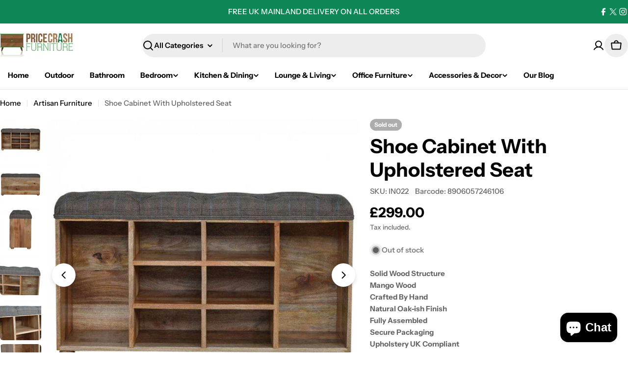

--- FILE ---
content_type: text/css
request_url: https://pricecrashfurniture.co.uk/cdn/shop/t/13/assets/section-sticky-atc-bar-minimalist.aio.min.css?v=146854698368293957111767528428
body_size: -366
content:
/*
Generated time: January 4, 2026 12:06
This file was created by the app developer. Feel free to contact the original developer with any questions. It was minified (compressed) by AVADA. AVADA do NOT own this script.
*/
.sticky-atc-bar{position:fixed;bottom:3rem;inset-inline-end:3rem;width:min(85vw,41.8rem);z-index:29;background:#fff;box-shadow:inset 0 0 0 1px rgba(var(--color-border),var(--color-border-alpha,1));transition:cubic-bezier(.4, 0, .2, 1) .3s all;transform:translate3d(0,100%,0);opacity:0;visibility:hidden;padding:1.2rem}.sticky-atc-bar--show{transform:translate3d(0,0,0);opacity:1;visibility:visible}.sticky-atc-bar__product-image{width:7rem}@media (max-width:767.98px){.sticky-atc-bar{bottom:0;inset-inline-end:0;width:100%;box-shadow:inset 0 1px 0 0 rgba(var(--color-border),var(--color-border-alpha,1));border-radius:0}.sticky-atc-bar__product-image{width:5rem}}

--- FILE ---
content_type: text/javascript
request_url: https://pricecrashfurniture.co.uk/cdn/shop/t/13/assets/product-recommendations.aio.min.js?v=66493753416985861931767528378
body_size: -392
content:
/*
Generated time: January 4, 2026 12:06
This file was created by the app developer. Feel free to contact the original developer with any questions. It was minified (compressed) by AVADA. AVADA do NOT own this script.
*/
customElements.get("product-recommendations")||customElements.define("product-recommendations",class extends HTMLElement{constructor(){super(),"requestIdleCallback"in window?requestIdleCallback(this.init.bind(this),{timeout:1500}):FoxTheme.Motion.inView(this,this.init.bind(this),{margin:"0px 0px 400px 0px"})}init(){fetch(this.dataset.url).then(e=>e.text()).then(e=>{var e=(new DOMParser).parseFromString(e,"text/html").querySelector(".shopify-section");null!==e&&((e=e.querySelector("product-recommendations"))&&e.innerHTML.trim().length&&(this.innerHTML=e.innerHTML),e.querySelector(".product-card")?this.dispatchEvent(new CustomEvent("recommendations:loaded")):((e.classList.contains("complementary-products")?this.closest(".product__block"):this.closest(".shopify-section")).remove(),this.dispatchEvent(new CustomEvent("recommendations:empty"))))}).catch(e=>{console.error(e)})}});

--- FILE ---
content_type: text/javascript
request_url: https://pricecrashfurniture.co.uk/cdn/shop/t/13/assets/photoswipe.aio.min.js?v=30555673514242071061767528377
body_size: 17945
content:
/*
Generated time: January 4, 2026 12:06
This file was created by the app developer. Feel free to contact the original developer with any questions. It was minified (compressed) by AVADA. AVADA do NOT own this script.
*/
(()=>{function e(e,t){var i,s=Object.keys(e);return Object.getOwnPropertySymbols&&(i=Object.getOwnPropertySymbols(e),t&&(i=i.filter(function(t){return Object.getOwnPropertyDescriptor(e,t).enumerable})),s.push.apply(s,i)),s}function i(s){for(var t=1;t<arguments.length;t++){var n=null!=arguments[t]?arguments[t]:{};t%2?e(Object(n),!0).forEach(function(t){var e,i;e=s,i=n[t=t],(t=N(t))in e?Object.defineProperty(e,t,{value:i,enumerable:!0,configurable:!0,writable:!0}):e[t]=i}):Object.getOwnPropertyDescriptors?Object.defineProperties(s,Object.getOwnPropertyDescriptors(n)):e(Object(n)).forEach(function(t){Object.defineProperty(s,t,Object.getOwnPropertyDescriptor(n,t))})}return s}function s(t,e,i){e=n(e);var s=t,e=F()?Reflect.construct(e,i||[],n(t).constructor):e.apply(t,i);if(!e||"object"!=o(e)&&"function"!=typeof e){if(void 0!==e)throw new TypeError("Derived constructors may only return object or undefined");if(void 0===(e=s))throw new ReferenceError("this hasn't been initialised - super() hasn't been called")}return e}function F(){try{var t=!Boolean.prototype.valueOf.call(Reflect.construct(Boolean,[],function(){}))}catch(t){}return(F=function(){return!!t})()}function n(t){return(n=Object.setPrototypeOf?Object.getPrototypeOf.bind():function(t){return t.__proto__||Object.getPrototypeOf(t)})(t)}function M(t,e){if("function"!=typeof e&&null!==e)throw new TypeError("Super expression must either be null or a function");t.prototype=Object.create(e&&e.prototype,{constructor:{value:t,writable:!0,configurable:!0}}),Object.defineProperty(t,"prototype",{writable:!1}),e&&B(t,e)}function B(t,e){return(B=Object.setPrototypeOf?Object.setPrototypeOf.bind():function(t,e){return t.__proto__=e,t})(t,e)}function o(t){return(o="function"==typeof Symbol&&"symbol"==typeof Symbol.iterator?function(t){return typeof t}:function(t){return t&&"function"==typeof Symbol&&t.constructor===Symbol&&t!==Symbol.prototype?"symbol":typeof t})(t)}function m(t,e){if(!(t instanceof e))throw new TypeError("Cannot call a class as a function")}function R(t,e){for(var i=0;i<e.length;i++){var s=e[i];s.enumerable=s.enumerable||!1,s.configurable=!0,"value"in s&&(s.writable=!0),Object.defineProperty(t,N(s.key),s)}}function t(t,e,i){return e&&R(t.prototype,e),i&&R(t,i),Object.defineProperty(t,"prototype",{writable:!1}),t}function N(t){t=((t,e)=>{if("object"!=o(t)||!t)return t;var i=t[Symbol.toPrimitive];if(void 0===i)return("string"===e?String:Number)(t);if("object"!=o(i=i.call(t,e||"default")))return i;throw new TypeError("@@toPrimitive must return a primitive value.")})(t,"string");return"symbol"==o(t)?t:t+""}function h(t,e,i){e=document.createElement(e);return t&&(e.className=t),i&&i.appendChild(e),e}function d(t,e){return t.x=e.x,t.y=e.y,void 0!==e.id&&(t.id=e.id),t}function H(t){t.x=Math.round(t.x),t.y=Math.round(t.y)}function l(t,e){var i=Math.abs(t.x-e.x),t=Math.abs(t.y-e.y);return Math.sqrt(i*i+t*t)}function u(t,e){return t.x===e.x&&t.y===e.y}function v(t,e,i){return Math.min(Math.max(t,e),i)}function r(t,e,i){t="translate3d(".concat(t,"px,").concat(e||0,"px,0)");return void 0!==i&&(t+=" scale3d(".concat(i,",").concat(i,",1)")),t}function p(t,e,i,s){t.style.transform=r(e,i,s)}var W="cubic-bezier(.4,0,.22,1)";function j(t,e,i,s){t.style.transition=e?"".concat(e," ").concat(i,"ms ").concat(s||W):"none"}function a(t,e,i){t.style.width="number"==typeof e?"".concat(e,"px"):e,t.style.height="number"==typeof i?"".concat(i,"px"):i}var V="idle",q="loading",c="loaded",y="error";function U(){return navigator.vendor&&navigator.vendor.match(/apple/i)}var G=!1;try{window.addEventListener("test",null,Object.defineProperty({},"passive",{get:function(){G=!0}}))}catch(e){}var K=t(function t(){m(this,t),this._pool=[]},[{key:"add",value:function(t,e,i,s){this._toggleListener(t,e,i,s)}},{key:"remove",value:function(t,e,i,s){this._toggleListener(t,e,i,s,!0)}},{key:"removeAll",value:function(){var e=this;this._pool.forEach(function(t){e._toggleListener(t.target,t.type,t.listener,t.passive,!0,!0)}),this._pool=[]}},{key:"_toggleListener",value:function(i,t,s,n,o,a){var r,h=this;i&&(r=o?"removeEventListener":"addEventListener",t.split(" ").forEach(function(e){var t;e&&(a||(o?h._pool=h._pool.filter(function(t){return t.type!==e||t.listener!==s||t.target!==i}):h._pool.push({target:i,type:e,listener:s,passive:n})),t=!!G&&{passive:n||!1},i[r](e,s,t))}))}}]);function X(t,e){if(t.getViewportSizeFn){t=t.getViewportSizeFn(t,e);if(t)return t}return{x:document.documentElement.clientWidth,y:window.innerHeight}}function f(t,e,i,s,n){var o=0;return e.paddingFn?o=e.paddingFn(i,s,n)[t]:e.padding?o=e.padding[t]:e[i="padding"+t[0].toUpperCase()+t.slice(1)]&&(o=e[i]),Number(o)||0}function Y(t,e,i,s){return{x:e.x-f("left",t,e,i,s)-f("right",t,e,i,s),y:e.y-f("top",t,e,i,s)-f("bottom",t,e,i,s)}}var J=t(function t(e){m(this,t),this.slide=e,this.currZoomLevel=1,this.center={x:0,y:0},this.max={x:0,y:0},this.min={x:0,y:0}},[{key:"update",value:function(t){this.currZoomLevel=t,this.slide.width?(this._updateAxis("x"),this._updateAxis("y"),this.slide.pswp.dispatch("calcBounds",{slide:this.slide})):this.reset()}},{key:"_updateAxis",value:function(t){var e=this.slide.pswp,i=this.slide["x"===t?"width":"height"]*this.currZoomLevel,e=f("x"===t?"left":"top",e.options,e.viewportSize,this.slide.data,this.slide.index),s=this.slide.panAreaSize[t];this.center[t]=Math.round((s-i)/2)+e,this.max[t]=s<i?Math.round(s-i)+e:this.center[t],this.min[t]=s<i?e:this.center[t]}},{key:"reset",value:function(){this.center.x=0,this.center.y=0,this.max.x=0,this.max.y=0,this.min.x=0,this.min.y=0}},{key:"correctPan",value:function(t,e){return v(e,this.max[t],this.min[t])}}]),Q=t(function t(e,i,s,n){m(this,t),this.pswp=n,this.options=e,this.itemData=i,this.index=s,this.panAreaSize=null,this.elementSize=null,this.fit=1,this.fill=1,this.vFill=1,this.initial=1,this.secondary=1,this.max=1,this.min=1},[{key:"update",value:function(t,e,i){t={x:t,y:e},this.elementSize=t,e=(this.panAreaSize=i).x/t.x,i=i.y/t.y;this.fit=Math.min(1,e<i?e:i),this.fill=Math.min(1,i<e?e:i),this.vFill=Math.min(1,i),this.initial=this._getInitial(),this.secondary=this._getSecondary(),this.max=Math.max(this.initial,this.secondary,this._getMax()),this.min=Math.min(this.fit,this.initial,this.secondary),this.pswp&&this.pswp.dispatch("zoomLevelsUpdate",{zoomLevels:this,slideData:this.itemData})}},{key:"_parseZoomLevelOption",value:function(t){t=this.options[t+"ZoomLevel"];if(t)return"function"==typeof t?t(this):"fill"===t?this.fill:"fit"===t?this.fit:Number(t)}},{key:"_getSecondary",value:function(){var t=this._parseZoomLevelOption("secondary");return t||(t=Math.min(1,3*this.fit),this.elementSize&&4e3<t*this.elementSize.x&&(t=4e3/this.elementSize.x)),t}},{key:"_getInitial",value:function(){return this._parseZoomLevelOption("initial")||this.fit}},{key:"_getMax",value:function(){return this._parseZoomLevelOption("max")||Math.max(1,4*this.fit)}}]),$=t(function t(e,i,s){m(this,t),this.data=e,this.index=i,this.pswp=s,this.isActive=i===s.currIndex,this.currentResolution=0,this.panAreaSize={x:0,y:0},this.pan={x:0,y:0},this.isFirstSlide=this.isActive&&!s.opener.isOpen,this.zoomLevels=new Q(s.options,e,i,s),this.pswp.dispatch("gettingData",{slide:this,data:this.data,index:i}),this.content=this.pswp.contentLoader.getContentBySlide(this),this.container=h("pswp__zoom-wrap","div"),this.holderElement=null,this.currZoomLevel=1,this.width=this.content.width,this.height=this.content.height,this.heavyAppended=!1,this.bounds=new J(this),this.prevDisplayedWidth=-1,this.prevDisplayedHeight=-1,this.pswp.dispatch("slideInit",{slide:this})},[{key:"setIsActive",value:function(t){t&&!this.isActive?this.activate():!t&&this.isActive&&this.deactivate()}},{key:"append",value:function(t){this.holderElement=t,this.container.style.transformOrigin="0 0",this.data&&(this.calculateSize(),this.load(),this.updateContentSize(),this.appendHeavy(),this.holderElement.appendChild(this.container),this.zoomAndPanToInitial(),this.pswp.dispatch("firstZoomPan",{slide:this}),this.applyCurrentZoomPan(),this.pswp.dispatch("afterSetContent",{slide:this}),this.isActive)&&this.activate()}},{key:"load",value:function(){this.content.load(!1),this.pswp.dispatch("slideLoad",{slide:this})}},{key:"appendHeavy",value:function(){var t=this.pswp;this.heavyAppended||!t.opener.isOpen||t.mainScroll.isShifted()||(this.isActive,0)||(this.pswp.dispatch("appendHeavy",{slide:this}).defaultPrevented||(this.heavyAppended=!0,this.content.append(),this.pswp.dispatch("appendHeavyContent",{slide:this})))}},{key:"activate",value:function(){this.isActive=!0,this.appendHeavy(),this.content.activate(),this.pswp.dispatch("slideActivate",{slide:this})}},{key:"deactivate",value:function(){this.isActive=!1,this.content.deactivate(),this.currZoomLevel!==this.zoomLevels.initial&&this.calculateSize(),this.currentResolution=0,this.zoomAndPanToInitial(),this.applyCurrentZoomPan(),this.updateContentSize(),this.pswp.dispatch("slideDeactivate",{slide:this})}},{key:"destroy",value:function(){this.content.hasSlide=!1,this.content.remove(),this.container.remove(),this.pswp.dispatch("slideDestroy",{slide:this})}},{key:"resize",value:function(){this.currZoomLevel!==this.zoomLevels.initial&&this.isActive?(this.calculateSize(),this.bounds.update(this.currZoomLevel),this.panTo(this.pan.x,this.pan.y)):(this.calculateSize(),this.currentResolution=0,this.zoomAndPanToInitial(),this.applyCurrentZoomPan(),this.updateContentSize())}},{key:"updateContentSize",value:function(t){var e,i=this.currentResolution||this.zoomLevels.initial;i&&(e=Math.round(this.width*i)||this.pswp.viewportSize.x,i=Math.round(this.height*i)||this.pswp.viewportSize.y,this.sizeChanged(e,i)||t)&&this.content.setDisplayedSize(e,i)}},{key:"sizeChanged",value:function(t,e){return(t!==this.prevDisplayedWidth||e!==this.prevDisplayedHeight)&&(this.prevDisplayedWidth=t,this.prevDisplayedHeight=e,!0)}},{key:"getPlaceholderElement",value:function(){var t;return null==(t=this.content.placeholder)?void 0:t.element}},{key:"zoomTo",value:function(t,e,i,s){var n,o=this,a=this.pswp;this.isZoomable()&&!a.mainScroll.isShifted()&&(a.dispatch("beforeZoomTo",{destZoomLevel:t,centerPoint:e,transitionDuration:i}),a.animations.stopAllPan(),n=this.currZoomLevel,s||(t=v(t,this.zoomLevels.min,this.zoomLevels.max)),this.setZoomLevel(t),this.pan.x=this.calculateZoomToPanOffset("x",e,n),this.pan.y=this.calculateZoomToPanOffset("y",e,n),H(this.pan),s=function(){o._setResolution(t),o.applyCurrentZoomPan()},i?a.animations.startTransition({isPan:!0,name:"zoomTo",target:this.container,transform:this.getCurrentTransform(),onComplete:s,duration:i,easing:a.options.easing}):s())}},{key:"toggleZoom",value:function(t){this.zoomTo(this.currZoomLevel===this.zoomLevels.initial?this.zoomLevels.secondary:this.zoomLevels.initial,t,this.pswp.options.zoomAnimationDuration)}},{key:"setZoomLevel",value:function(t){this.currZoomLevel=t,this.bounds.update(this.currZoomLevel)}},{key:"calculateZoomToPanOffset",value:function(t,e,i){if(0==this.bounds.max[t]-this.bounds.min[t])return this.bounds.center[t];e=e||this.pswp.getViewportCenterPoint(),i=i||this.zoomLevels.initial;i=this.currZoomLevel/i;return this.bounds.correctPan(t,(this.pan[t]-e[t])*i+e[t])}},{key:"panTo",value:function(t,e){this.pan.x=this.bounds.correctPan("x",t),this.pan.y=this.bounds.correctPan("y",e),this.applyCurrentZoomPan()}},{key:"isPannable",value:function(){return Boolean(this.width)&&this.currZoomLevel>this.zoomLevels.fit}},{key:"isZoomable",value:function(){return Boolean(this.width)&&this.content.isZoomable()}},{key:"applyCurrentZoomPan",value:function(){this._applyZoomTransform(this.pan.x,this.pan.y,this.currZoomLevel),this===this.pswp.currSlide&&this.pswp.dispatch("zoomPanUpdate",{slide:this})}},{key:"zoomAndPanToInitial",value:function(){this.currZoomLevel=this.zoomLevels.initial,this.bounds.update(this.currZoomLevel),d(this.pan,this.bounds.center),this.pswp.dispatch("initialZoomPan",{slide:this})}},{key:"_applyZoomTransform",value:function(t,e,i){i/=this.currentResolution||this.zoomLevels.initial,p(this.container,t,e,i)}},{key:"calculateSize",value:function(){var t=this.pswp;d(this.panAreaSize,Y(t.options,t.viewportSize,this.data,this.index)),this.zoomLevels.update(this.width,this.height,this.panAreaSize),t.dispatch("calcSlideSize",{slide:this})}},{key:"getCurrentTransform",value:function(){var t=this.currZoomLevel/(this.currentResolution||this.zoomLevels.initial);return r(this.pan.x,this.pan.y,t)}},{key:"_setResolution",value:function(t){t!==this.currentResolution&&(this.currentResolution=t,this.updateContentSize(),this.pswp.dispatch("resolutionChanged"))}}]);var tt=t(function t(e){m(this,t),this.gestures=e,this.pswp=e.pswp,this.startPan={x:0,y:0}},[{key:"start",value:function(){this.pswp.currSlide&&d(this.startPan,this.pswp.currSlide.pan),this.pswp.animations.stopAll()}},{key:"change",value:function(){var t=this.gestures,e=t.p1,i=this.pswp.currSlide;"y"===t.dragAxis&&this.pswp.options.closeOnVerticalDrag&&i&&i.currZoomLevel<=i.zoomLevels.fit&&!this.gestures.isMultitouch?(e=i.pan.y+(e.y-t.prevP1.y),this.pswp.dispatch("verticalDrag",{panY:e}).defaultPrevented||(this._setPanWithFriction("y",e,.6),t=1-Math.abs(this._getVerticalDragRatio(i.pan.y)),this.pswp.applyBgOpacity(t),i.applyCurrentZoomPan())):this._panOrMoveMainScroll("x")||(this._panOrMoveMainScroll("y"),i&&(H(i.pan),i.applyCurrentZoomPan()))}},{key:"end",value:function(){var t,e=this.gestures.velocity,i=this.pswp,s=i.mainScroll,i=i.currSlide,n=0;this.pswp.animations.stopAll(),s.isShifted()&&(t=(s.x-s.getCurrSlideX())/this.pswp.viewportSize.x,e.x<-.5&&t<0||e.x<.1&&t<-.5?(n=1,e.x=Math.min(e.x,0)):(.5<e.x&&0<t||-.1<e.x&&.5<t)&&(n=-1,e.x=Math.max(e.x,0)),s.moveIndexBy(n,!0,e.x)),i&&i.currZoomLevel>i.zoomLevels.max||this.gestures.isMultitouch?this.gestures.zoomLevels.correctZoomPan(!0):(this._finishPanGestureForAxis("x"),this._finishPanGestureForAxis("y"))}},{key:"_finishPanGestureForAxis",value:function(e){var i=this,t=this.gestures.velocity,s=this.pswp.currSlide;if(s){var n=s.pan,o=s.bounds,a=n[e],r=this.pswp.bgOpacity<1&&"y"===e,h=a+t[e]*(h=.995)/(1-h);if(r){var l=this._getVerticalDragRatio(a),p=this._getVerticalDragRatio(h);if(l<0&&p<-.4||0<l&&.4<p)return void this.pswp.close()}var c,d,u=o.correctPan(e,h);a!==u&&(c=this.pswp.bgOpacity,d=u-a,this.pswp.animations.startSpring({name:"panGesture"+e,isPan:!0,start:a,end:u,velocity:t[e],dampingRatio:u===h?1:.82,onUpdate:function(t){r&&i.pswp.bgOpacity<1&&i.pswp.applyBgOpacity(v(c+(1-c)*(1-(u-t)/d),0,1)),n[e]=Math.floor(t),s.applyCurrentZoomPan()}}))}}},{key:"_panOrMoveMainScroll",value:function(t){var e=this.gestures,i=e.p1,s=e.dragAxis,n=e.isMultitouch,o=this.pswp,a=o.currSlide,o=o.mainScroll,i=i[t]-e.prevP1[t],e=o.x+i;if(i&&a){if("x"===t&&!a.isPannable()&&!n)return o.moveTo(e,!0),!0;var r=a.bounds,a=a.pan[t]+i;if(this.pswp.options.allowPanToNext&&"x"===s&&"x"===t&&!n){var s=o.getCurrSlideX(),n=o.x-s,i=0<i,h=!i;if(a>r.min[t]&&i){if(r.min[t]<=this.startPan[t])return o.moveTo(e,!0),!0;this._setPanWithFriction(t,a)}else if(a<r.max[t]&&h){if(this.startPan[t]<=r.max[t])return o.moveTo(e,!0),!0;this._setPanWithFriction(t,a)}else if(0!=n){if(0<n)return o.moveTo(Math.max(e,s),!0),!0;if(n<0)return o.moveTo(Math.min(e,s),!0),!0}else this._setPanWithFriction(t,a)}else"y"===t&&(o.isShifted()||r.min.y===r.max.y)||this._setPanWithFriction(t,a)}return!1}},{key:"_getVerticalDragRatio",value:function(t){return(t-(null!=(t=null==(t=this.pswp.currSlide)?void 0:t.bounds.center.y)?t:0))/(this.pswp.viewportSize.y/3)}},{key:"_setPanWithFriction",value:function(t,e,i){var s,n=this.pswp.currSlide;n&&(s=n.pan,n.bounds.correctPan(t,e)!==e||i?(n=Math.round(e-s[t]),s[t]+=n*(i||.35)):s[t]=e)}}]);function et(t,e,i){t.x=(e.x+i.x)/2,t.y=(e.y+i.y)/2}var it=t(function t(e){m(this,t),this.gestures=e,this._startPan={x:0,y:0},this._startZoomPoint={x:0,y:0},this._zoomPoint={x:0,y:0},this._wasOverFitZoomLevel=!1,this._startZoomLevel=1},[{key:"start",value:function(){var t=this.gestures.pswp.currSlide;t&&(this._startZoomLevel=t.currZoomLevel,d(this._startPan,t.pan)),this.gestures.pswp.animations.stopAllPan(),this._wasOverFitZoomLevel=!1}},{key:"change",value:function(){var t,e,i=this.gestures,s=i.p1,n=i.startP1,o=i.p2,a=i.startP2,i=i.pswp,r=i.currSlide;r&&(t=r.zoomLevels.min,e=r.zoomLevels.max,r.isZoomable())&&!i.mainScroll.isShifted()&&(et(this._startZoomPoint,n,a),et(this._zoomPoint,s,o),(n=1/l(n,a)*l(s,o)*this._startZoomLevel)>r.zoomLevels.initial+r.zoomLevels.initial/15&&(this._wasOverFitZoomLevel=!0),n<t?i.options.pinchToClose&&!this._wasOverFitZoomLevel&&this._startZoomLevel<=r.zoomLevels.initial?i.dispatch("pinchClose",{bgOpacity:a=1-(t-n)/(t/1.2)}).defaultPrevented||i.applyBgOpacity(a):n=t-.15*(t-n):e<n&&(n=e+.05*(n-e)),r.pan.x=this._calculatePanForZoomLevel("x",n),r.pan.y=this._calculatePanForZoomLevel("y",n),r.setZoomLevel(n),r.applyCurrentZoomPan())}},{key:"end",value:function(){var t=this.gestures.pswp,e=t.currSlide;(!e||e.currZoomLevel<e.zoomLevels.initial)&&!this._wasOverFitZoomLevel&&t.options.pinchToClose?t.close():this.correctZoomPan()}},{key:"_calculatePanForZoomLevel",value:function(t,e){e/=this._startZoomLevel;return this._zoomPoint[t]-(this._startZoomPoint[t]-this._startPan[t])*e}},{key:"correctZoomPan",value:function(t){var i,s,n,o,a,r,h,l,p=this.gestures.pswp,c=p.currSlide;null!=c&&c.isZoomable()&&(0===this._zoomPoint.x&&(t=!0),i=c.currZoomLevel,s=!0,n=i<c.zoomLevels.initial?c.zoomLevels.initial:i>c.zoomLevels.max?c.zoomLevels.max:(s=!1,i),a=(o=p.bgOpacity)<1,r=d({x:0,y:0},c.pan),h=d({x:0,y:0},r),t&&(this._zoomPoint.x=0,this._zoomPoint.y=0,this._startZoomPoint.x=0,this._startZoomPoint.y=0,this._startZoomLevel=i,d(this._startPan,r)),s&&(h={x:this._calculatePanForZoomLevel("x",n),y:this._calculatePanForZoomLevel("y",n)}),c.setZoomLevel(n),h={x:c.bounds.correctPan("x",h.x),y:c.bounds.correctPan("y",h.y)},c.setZoomLevel(i),(l=!u(h,r))||s||a?(p.animations.stopAllPan(),p.animations.startSpring({isPan:!0,start:0,end:1e3,velocity:0,dampingRatio:1,naturalFrequency:40,onUpdate:function(t){var e;t/=1e3,(l||s)&&(l&&(c.pan.x=r.x+(h.x-r.x)*t,c.pan.y=r.y+(h.y-r.y)*t),s&&(e=i+(n-i)*t,c.setZoomLevel(e)),c.applyCurrentZoomPan()),a&&p.bgOpacity<1&&p.applyBgOpacity(v(o+(1-o)*t,0,1))},onComplete:function(){c._setResolution(n),c.applyCurrentZoomPan()}})):(c._setResolution(n),c.applyCurrentZoomPan()))}}]);function st(t){return t.target.closest(".pswp__container")}function g(t,e){return e?t:rt[t]}var nt=t(function t(e){m(this,t),this.gestures=e},[{key:"click",value:function(t,e){var i=e.target.classList,s=i.contains("pswp__img"),i=i.contains("pswp__item")||i.contains("pswp__zoom-wrap");s?this._doClickOrTapAction("imageClick",t,e):i&&this._doClickOrTapAction("bgClick",t,e)}},{key:"tap",value:function(t,e){st(e)&&this._doClickOrTapAction("tap",t,e)}},{key:"doubleTap",value:function(t,e){st(e)&&this._doClickOrTapAction("doubleTap",t,e)}},{key:"_doClickOrTapAction",value:function(t,e,i){var s,n=this.gestures.pswp,o=n.currSlide,t=t+"Action",a=n.options[t];if(!n.dispatch(t,{point:e,originalEvent:i}).defaultPrevented)if("function"==typeof a)a.call(n,e,i);else switch(a){case"close":case"next":n[a]();break;case"zoom":null!=o&&o.toggleZoom(e);break;case"zoom-or-close":null!=o&&o.isZoomable()&&o.zoomLevels.secondary!==o.zoomLevels.initial?o.toggleZoom(e):n.options.clickToCloseNonZoomable&&n.close();break;case"toggle-controls":null!=(s=this.gestures.pswp.element)&&s.classList.toggle("pswp--ui-visible")}}}]),ot=t(function t(e){var i=this;m(this,t),this.pswp=e,this.dragAxis=null,this.p1={x:0,y:0},this.p2={x:0,y:0},this.prevP1={x:0,y:0},this.prevP2={x:0,y:0},this.startP1={x:0,y:0},this.startP2={x:0,y:0},this.velocity={x:0,y:0},this._lastStartP1={x:0,y:0},this._intervalP1={x:0,y:0},this._numActivePoints=0,this._ongoingPointers=[],this._touchEventEnabled="ontouchstart"in window,this._pointerEventEnabled=!!window.PointerEvent,this.supportsTouch=this._touchEventEnabled||this._pointerEventEnabled&&1<navigator.maxTouchPoints,this._numActivePoints=0,this._intervalTime=0,this._velocityCalculated=!1,this.isMultitouch=!1,this.isDragging=!1,this.isZooming=!1,this.raf=null,this._tapTimer=null,this.supportsTouch||(e.options.allowPanToNext=!1),this.drag=new tt(this),this.zoomLevels=new it(this),this.tapHandler=new nt(this),e.on("bindEvents",function(){e.events.add(e.scrollWrap,"click",i._onClick.bind(i)),i._pointerEventEnabled?i._bindEvents("pointer","down","up","cancel"):i._touchEventEnabled?(i._bindEvents("touch","start","end","cancel"),e.scrollWrap&&(e.scrollWrap.ontouchmove=function(){},e.scrollWrap.ontouchend=function(){})):i._bindEvents("mouse","down","up")})},[{key:"_bindEvents",value:function(t,e,i,s){var n=this.pswp,o=n.events,s=s?t+s:"";o.add(n.scrollWrap,t+e,this.onPointerDown.bind(this)),o.add(window,t+"move",this.onPointerMove.bind(this)),o.add(window,t+i,this.onPointerUp.bind(this)),s&&o.add(n.scrollWrap,s,this.onPointerUp.bind(this))}},{key:"onPointerDown",value:function(t){var e,i="mousedown"===t.type||"mouse"===t.pointerType;i&&0<t.button||((e=this.pswp).opener.isOpen?e.dispatch("pointerDown",{originalEvent:t}).defaultPrevented||(i&&(e.mouseDetected(),this._preventPointerEventBehaviour(t,"down")),e.animations.stopAll(),this._updatePoints(t,"down"),1===this._numActivePoints&&(this.dragAxis=null,d(this.startP1,this.p1)),1<this._numActivePoints?(this._clearTapTimer(),this.isMultitouch=!0):this.isMultitouch=!1):t.preventDefault())}},{key:"onPointerMove",value:function(t){this._preventPointerEventBehaviour(t,"move"),this._numActivePoints&&(this._updatePoints(t,"move"),this.pswp.dispatch("pointerMove",{originalEvent:t}).defaultPrevented||(1!==this._numActivePoints||this.isDragging?1<this._numActivePoints&&!this.isZooming&&(this._finishDrag(),this.isZooming=!0,this._updateStartPoints(),this.zoomLevels.start(),this._rafStopLoop(),this._rafRenderLoop()):(this.dragAxis||this._calculateDragDirection(),this.dragAxis&&!this.isDragging&&(this.isZooming&&(this.isZooming=!1,this.zoomLevels.end()),this.isDragging=!0,this._clearTapTimer(),this._updateStartPoints(),this._intervalTime=Date.now(),this._velocityCalculated=!1,d(this._intervalP1,this.p1),this.velocity.x=0,this.velocity.y=0,this.drag.start(),this._rafStopLoop(),this._rafRenderLoop()))))}},{key:"_finishDrag",value:function(){this.isDragging&&(this.isDragging=!1,this._velocityCalculated||this._updateVelocity(!0),this.drag.end(),this.dragAxis=null)}},{key:"onPointerUp",value:function(t){this._numActivePoints&&(this._updatePoints(t,"up"),this.pswp.dispatch("pointerUp",{originalEvent:t}).defaultPrevented||(0===this._numActivePoints&&(this._rafStopLoop(),this.isDragging?this._finishDrag():this.isZooming||this.isMultitouch||this._finishTap(t)),this._numActivePoints<2&&this.isZooming&&(this.isZooming=!1,this.zoomLevels.end(),1===this._numActivePoints)&&(this.dragAxis=null,this._updateStartPoints())))}},{key:"_rafRenderLoop",value:function(){(this.isDragging||this.isZooming)&&(this._updateVelocity(),this.isDragging?u(this.p1,this.prevP1)||this.drag.change():u(this.p1,this.prevP1)&&u(this.p2,this.prevP2)||this.zoomLevels.change(),this._updatePrevPoints(),this.raf=requestAnimationFrame(this._rafRenderLoop.bind(this)))}},{key:"_updateVelocity",value:function(t){var e=Date.now(),i=e-this._intervalTime;i<50&&!t||(this.velocity.x=this._getVelocity("x",i),this.velocity.y=this._getVelocity("y",i),this._intervalTime=e,d(this._intervalP1,this.p1),this._velocityCalculated=!0)}},{key:"_finishTap",value:function(t){var e=this,i=this.pswp.mainScroll;i.isShifted()?i.moveIndexBy(0,!0):0<t.type.indexOf("cancel")||("mouseup"===t.type||"mouse"===t.pointerType?this.tapHandler.click(this.startP1,t):(i=this.pswp.options.doubleTapAction?300:0,this._tapTimer?(this._clearTapTimer(),l(this._lastStartP1,this.startP1)<25&&this.tapHandler.doubleTap(this.startP1,t)):(d(this._lastStartP1,this.startP1),this._tapTimer=setTimeout(function(){e.tapHandler.tap(e.startP1,t),e._clearTapTimer()},i))))}},{key:"_clearTapTimer",value:function(){this._tapTimer&&(clearTimeout(this._tapTimer),this._tapTimer=null)}},{key:"_getVelocity",value:function(t,e){t=this.p1[t]-this._intervalP1[t];return 1<Math.abs(t)&&5<e?t/e:0}},{key:"_rafStopLoop",value:function(){this.raf&&(cancelAnimationFrame(this.raf),this.raf=null)}},{key:"_preventPointerEventBehaviour",value:function(t,e){this.pswp.applyFilters("preventPointerEvent",!0,t,e)&&t.preventDefault()}},{key:"_updatePoints",value:function(t,e){var i,s;this._pointerEventEnabled?(i=t,s=this._ongoingPointers.findIndex(function(t){return t.id===i.pointerId}),"up"===e&&-1<s?this._ongoingPointers.splice(s,1):"down"===e&&-1===s?this._ongoingPointers.push(this._convertEventPosToPoint(i,{x:0,y:0})):-1<s&&this._convertEventPosToPoint(i,this._ongoingPointers[s]),this._numActivePoints=this._ongoingPointers.length,0<this._numActivePoints&&d(this.p1,this._ongoingPointers[0]),1<this._numActivePoints&&d(this.p2,this._ongoingPointers[1])):(s=t,this._numActivePoints=0,-1<s.type.indexOf("touch")?s.touches&&0<s.touches.length&&(this._convertEventPosToPoint(s.touches[0],this.p1),this._numActivePoints++,1<s.touches.length)&&(this._convertEventPosToPoint(s.touches[1],this.p2),this._numActivePoints++):(this._convertEventPosToPoint(t,this.p1),"up"===e?this._numActivePoints=0:this._numActivePoints++))}},{key:"_updatePrevPoints",value:function(){d(this.prevP1,this.p1),d(this.prevP2,this.p2)}},{key:"_updateStartPoints",value:function(){d(this.startP1,this.p1),d(this.startP2,this.p2),this._updatePrevPoints()}},{key:"_calculateDragDirection",value:function(){var t;this.pswp.mainScroll.isShifted()?this.dragAxis="x":0!=(t=Math.abs(this.p1.x-this.startP1.x)-Math.abs(this.p1.y-this.startP1.y))&&(t=0<t?"x":"y",10<=Math.abs(this.p1[t]-this.startP1[t]))&&(this.dragAxis=t)}},{key:"_convertEventPosToPoint",value:function(t,e){return e.x=t.pageX-this.pswp.offset.x,e.y=t.pageY-this.pswp.offset.y,"pointerId"in t?e.id=t.pointerId:void 0!==t.identifier&&(e.id=t.identifier),e}},{key:"_onClick",value:function(t){this.pswp.mainScroll.isShifted()&&(t.preventDefault(),t.stopPropagation())}}]),at=t(function t(e){m(this,t),this.pswp=e,this.x=0,this.slideWidth=0,this._currPositionIndex=0,this._prevPositionIndex=0,this._containerShiftIndex=-1,this.itemHolders=[]},[{key:"resize",value:function(i){var s=this,t=this.pswp,t=Math.round(t.viewportSize.x+t.viewportSize.x*t.options.spacing),n=t!==this.slideWidth;n&&(this.slideWidth=t,this.moveTo(this.getCurrSlideX())),this.itemHolders.forEach(function(t,e){n&&p(t.el,(e+s._containerShiftIndex)*s.slideWidth),i&&t.slide&&t.slide.resize()})}},{key:"resetPosition",value:function(){this._currPositionIndex=0,this._prevPositionIndex=0,this.slideWidth=0,this._containerShiftIndex=-1}},{key:"appendHolders",value:function(){this.itemHolders=[];for(var t=0;t<3;t++){var e=h("pswp__item","div",this.pswp.container);e.setAttribute("role","group"),e.setAttribute("aria-roledescription","slide"),e.setAttribute("aria-hidden","true"),e.style.display=1===t?"block":"none",this.itemHolders.push({el:e})}}},{key:"canBeSwiped",value:function(){return 1<this.pswp.getNumItems()}},{key:"moveIndexBy",value:function(t,e,i){var s=this,n=this.pswp,o=n.potentialIndex+t,a=n.getNumItems(),r=(t=n.canLoop()?(o=n.getLoopedIndex(o),(r=(t+a)%a)<=a/2?r:r-a):(o<0?o=0:a<=o&&(o=a-1),o-n.potentialIndex),n.potentialIndex=o,this._currPositionIndex-=t,n.animations.stopMainScroll(),this.getCurrSlideX());return e?(n.animations.startSpring({isMainScroll:!0,start:this.x,end:r,velocity:i||0,naturalFrequency:30,dampingRatio:1,onUpdate:function(t){s.moveTo(t)},onComplete:function(){s.updateCurrItem(),n.appendHeavy()}}),o=n.potentialIndex-n.currIndex,n.canLoop()&&(o=(e=(o+a)%a)<=a/2?e:e-a),1<Math.abs(o)&&this.updateCurrItem()):(this.moveTo(r),this.updateCurrItem()),Boolean(t)}},{key:"getCurrSlideX",value:function(){return this.slideWidth*this._currPositionIndex}},{key:"isShifted",value:function(){return this.x!==this.getCurrSlideX()}},{key:"updateCurrItem",value:function(){var t,e=this.pswp,i=this._prevPositionIndex-this._currPositionIndex;if(i){this._prevPositionIndex=this._currPositionIndex,e.currIndex=e.potentialIndex;var s,n=Math.abs(i);3<=n&&(this._containerShiftIndex+=i+(0<i?-3:3),n=3,this.itemHolders.forEach(function(t){var e;null!=(e=t.slide)&&e.destroy(),t.slide=void 0}));for(var o=0;o<n;o++)0<i?(s=this.itemHolders.shift())&&(this.itemHolders[2]=s,this._containerShiftIndex++,p(s.el,(this._containerShiftIndex+2)*this.slideWidth),e.setContent(s,e.currIndex-n+o+2)):(s=this.itemHolders.pop())&&(this.itemHolders.unshift(s),this._containerShiftIndex--,p(s.el,this._containerShiftIndex*this.slideWidth),e.setContent(s,e.currIndex+n-o-2));50<Math.abs(this._containerShiftIndex)&&!this.isShifted()&&(this.resetPosition(),this.resize()),e.animations.stopAllPan(),this.itemHolders.forEach(function(t,e){t.slide&&t.slide.setIsActive(1===e)}),e.currSlide=null==(t=this.itemHolders[1])?void 0:t.slide,e.contentLoader.updateLazy(i),e.currSlide&&e.currSlide.applyCurrentZoomPan(),e.dispatch("change")}}},{key:"moveTo",value:function(t,e){var i,s;!this.pswp.canLoop()&&e&&(i=(this.slideWidth*this._currPositionIndex-t)/this.slideWidth,i+=this.pswp.currIndex,s=Math.round(t-this.x),i<0&&0<s||i>=this.pswp.getNumItems()-1&&s<0)&&(t=this.x+.35*s),this.x=t,this.pswp.container&&p(this.pswp.container,t),this.pswp.dispatch("moveMainScroll",{x:t,dragging:null!=e&&e})}}]),rt={Escape:27,z:90,ArrowLeft:37,ArrowUp:38,ArrowRight:39,ArrowDown:40,Tab:9},ht=t(function t(e){var i=this,s=(m(this,t),this.pswp=e,this._wasFocused=!1,e.on("bindEvents",function(){e.options.trapFocus&&(e.options.initialPointerPos||i._focusRoot(),e.events.add(document,"focusin",i._onFocusIn.bind(i))),e.events.add(document,"keydown",i._onKeyDown.bind(i))}),document.activeElement);e.on("destroy",function(){e.options.returnFocus&&s&&i._wasFocused&&s.focus()})},[{key:"_focusRoot",value:function(){!this._wasFocused&&this.pswp.element&&(this.pswp.element.focus(),this._wasFocused=!0)}},{key:"_onKeyDown",value:function(t){var e=this.pswp;if(!e.dispatch("keydown",{originalEvent:t}).defaultPrevented&&!("button"in(o=t)&&1===o.button||o.ctrlKey||o.metaKey||o.altKey||o.shiftKey)){var i,s,n=!1,o="key"in t;switch(o?t.key:t.keyCode){case g("Escape",o):e.options.escKey&&(i="close");break;case g("z",o):i="toggleZoom";break;case g("ArrowLeft",o):s="x";break;case g("ArrowUp",o):s="y";break;case g("ArrowRight",o):s="x",n=!0;break;case g("ArrowDown",o):n=!0,s="y";break;case g("Tab",o):this._focusRoot()}s&&(t.preventDefault(),o=e.currSlide,e.options.arrowKeys&&"x"===s&&1<e.getNumItems()?i=n?"next":"prev":o&&o.currZoomLevel>o.zoomLevels.fit&&(o.pan[s]+=n?-80:80,o.panTo(o.pan.x,o.pan.y))),i&&(t.preventDefault(),e[i]())}}},{key:"_onFocusIn",value:function(t){var e=this.pswp.template;e&&document!==t.target&&e!==t.target&&!e.contains(t.target)&&e.focus()}}]),lt=t(function t(e){var i=this,s=(m(this,t),(this.props=e).target),n=e.onComplete,o=e.transform,a=e.onFinish,r=e.duration,h=void 0===r?333:r,r=e.easing,l=void 0===r?"cubic-bezier(.4,0,.22,1)":r,p=(this.onFinish=void 0===a?function(){}:a,o?"transform":"opacity"),c=null!=(r=e[p])?r:"";this._target=s,this._onComplete=n,this._finished=!1,this._onTransitionEnd=this._onTransitionEnd.bind(this),this._helperTimeout=setTimeout(function(){j(s,p,h,l),i._helperTimeout=setTimeout(function(){s.addEventListener("transitionend",i._onTransitionEnd,!1),s.addEventListener("transitioncancel",i._onTransitionEnd,!1),i._helperTimeout=setTimeout(function(){i._finalizeAnimation()},h+500),s.style[p]=c},30)},0)},[{key:"_onTransitionEnd",value:function(t){t.target===this._target&&this._finalizeAnimation()}},{key:"_finalizeAnimation",value:function(){this._finished||(this._finished=!0,this.onFinish(),this._onComplete&&this._onComplete())}},{key:"destroy",value:function(){this._helperTimeout&&clearTimeout(this._helperTimeout),j(this._target),this._target.removeEventListener("transitionend",this._onTransitionEnd,!1),this._target.removeEventListener("transitioncancel",this._onTransitionEnd,!1),this._finished||this._finalizeAnimation()}}]),pt=t(function t(e,i,s){m(this,t),this.velocity=1e3*e,this._dampingRatio=i||.75,this._naturalFrequency=s||12,this._dampedFrequency=this._naturalFrequency,this._dampingRatio<1&&(this._dampedFrequency*=Math.sqrt(1-this._dampingRatio*this._dampingRatio))},[{key:"easeFrame",value:function(t,e){var i,s,n=0,o=(e/=1e3,Math.pow(Math.E,-this._dampingRatio*this._naturalFrequency*e));return 1===this._dampingRatio?(i=this.velocity+this._naturalFrequency*t,this.velocity=(n=(t+i*e)*o)*-this._naturalFrequency+i*o):this._dampingRatio<1&&(i=1/this._dampedFrequency*(this._dampingRatio*this._naturalFrequency*t+this.velocity),s=Math.cos(this._dampedFrequency*e),e=Math.sin(this._dampedFrequency*e),this.velocity=(n=o*(t*s+i*e))*-this._naturalFrequency*this._dampingRatio+o*(-this._dampedFrequency*t*e+this._dampedFrequency*i*s)),n}}]),ct=t(function t(e){var i=this,s=(m(this,t),this.props=e,this._raf=0,e.start),n=e.end,o=e.velocity,a=e.onUpdate,r=e.onComplete,h=e.onFinish,l=e.dampingRatio,e=e.naturalFrequency,p=(this.onFinish=void 0===h?function(){}:h,new pt(o,l,e)),c=Date.now(),d=s-n,u=function(){i._raf&&(d=p.easeFrame(d,Date.now()-c),Math.abs(d)<1&&Math.abs(p.velocity)<50?(a(n),r&&r(),i.onFinish()):(c=Date.now(),a(d+n),i._raf=requestAnimationFrame(u)))};this._raf=requestAnimationFrame(u)},[{key:"destroy",value:function(){0<=this._raf&&cancelAnimationFrame(this._raf),this._raf=0}}]),dt=t(function t(){m(this,t),this.activeAnimations=[]},[{key:"startSpring",value:function(t){this._start(t,!0)}},{key:"startTransition",value:function(t){this._start(t)}},{key:"_start",value:function(t,e){var i=this,s=new(e?ct:lt)(t);return this.activeAnimations.push(s),s.onFinish=function(){return i.stop(s)},s}},{key:"stop",value:function(t){t.destroy();t=this.activeAnimations.indexOf(t);-1<t&&this.activeAnimations.splice(t,1)}},{key:"stopAll",value:function(){this.activeAnimations.forEach(function(t){t.destroy()}),this.activeAnimations=[]}},{key:"stopAllPan",value:function(){this.activeAnimations=this.activeAnimations.filter(function(t){return!t.props.isPan||(t.destroy(),!1)})}},{key:"stopMainScroll",value:function(){this.activeAnimations=this.activeAnimations.filter(function(t){return!t.props.isMainScroll||(t.destroy(),!1)})}},{key:"isPanRunning",value:function(){return this.activeAnimations.some(function(t){return t.props.isPan})}}]),ut=t(function t(e){m(this,t),(this.pswp=e).events.add(e.element,"wheel",this._onWheel.bind(this))},[{key:"_onWheel",value:function(t){t.preventDefault();var e,i=this.pswp.currSlide,s=t.deltaX,n=t.deltaY;i&&!this.pswp.dispatch("wheel",{originalEvent:t}).defaultPrevented&&(t.ctrlKey||this.pswp.options.wheelToZoom?i.isZoomable()&&(e=-n,1===t.deltaMode?e*=.05:e*=t.deltaMode?1:.002,e=Math.pow(2,e),e=i.currZoomLevel*e,i.zoomTo(e,{x:t.clientX,y:t.clientY})):i.isPannable()&&(1===t.deltaMode&&(s*=18,n*=18),i.panTo(i.pan.x-s,i.pan.y-n)))}}]);var mt=t(function t(e,i){m(this,t);var s,n,o,a=i.name||i.className,r=i.html;!1!==e.options[a]&&("string"==typeof e.options[a+"SVG"]&&(r=e.options[a+"SVG"]),e.dispatch("uiElementCreate",{data:i}),o="",i.isButton?o=(o+="pswp__button ")+(i.className||"pswp__button--".concat(i.name)):o+=i.className||"pswp__".concat(i.name),n=i.isButton?i.tagName||"button":i.tagName||"div",s=h(o,n=n.toLowerCase()),i.isButton&&("button"===n&&(s.type="button"),o=i.title,n=i.ariaLabel,(o="string"==typeof e.options[a+"Title"]?e.options[a+"Title"]:o)&&(s.title=o),a=n||o)&&s.setAttribute("aria-label",a),s.innerHTML="string"==typeof(n=r)?n:n&&n.isCustomSVG?(n=n,o=(o='<svg aria-hidden="true" class="pswp__icn" viewBox="0 0 %d %d" width="%d" height="%d">').split("%d").join(n.size||32),n.outlineID&&(o+='<use class="pswp__icn-shadow" xlink:href="#'+n.outlineID+'"/>'),o+n.inner+"</svg>"):"",i.onInit&&i.onInit(s,e),i.onClick&&(s.onclick=function(t){"string"==typeof i.onClick?e[i.onClick]():"function"==typeof i.onClick&&i.onClick(t,s,e)}),a=e.element,"bar"===(r=i.appendTo||"bar")?(e.topBar||(e.topBar=h("pswp__top-bar pswp__hide-on-close","div",e.scrollWrap)),a=e.topBar):(s.classList.add("pswp__hide-on-close"),"wrapper"===r&&(a=e.scrollWrap)),null!=(o=a))&&o.appendChild(e.applyFilters("uiElement",s,i))});function vt(t,e,i){t.classList.add("pswp__button--arrow"),t.setAttribute("aria-controls","pswp__items"),e.on("change",function(){e.options.loop||(t.disabled=i?!(e.currIndex<e.getNumItems()-1):!(0<e.currIndex))})}var yt={name:"arrowPrev",className:"pswp__button--arrow--prev",title:"Previous",order:10,isButton:!0,appendTo:"wrapper",html:{isCustomSVG:!0,size:60,inner:'<path d="M29 43l-3 3-16-16 16-16 3 3-13 13 13 13z" id="pswp__icn-arrow"/>',outlineID:"pswp__icn-arrow"},onClick:"prev",onInit:vt},ft={name:"arrowNext",className:"pswp__button--arrow--next",title:"Next",order:11,isButton:!0,appendTo:"wrapper",html:{isCustomSVG:!0,size:60,inner:'<use xlink:href="#pswp__icn-arrow"/>',outlineID:"pswp__icn-arrow"},onClick:"next",onInit:function(t,e){vt(t,e,!0)}},gt={name:"close",title:"Close",order:20,isButton:!0,html:{isCustomSVG:!0,inner:'<path d="M24 10l-2-2-6 6-6-6-2 2 6 6-6 6 2 2 6-6 6 6 2-2-6-6z" id="pswp__icn-close"/>',outlineID:"pswp__icn-close"},onClick:"close"},_t={name:"zoom",title:"Zoom",order:10,isButton:!0,html:{isCustomSVG:!0,inner:'<path d="M17.426 19.926a6 6 0 1 1 1.5-1.5L23 22.5 21.5 24l-4.074-4.074z" id="pswp__icn-zoom"/><path fill="currentColor" class="pswp__zoom-icn-bar-h" d="M11 16v-2h6v2z"/><path fill="currentColor" class="pswp__zoom-icn-bar-v" d="M13 12h2v6h-2z"/>',outlineID:"pswp__icn-zoom"},onClick:"toggleZoom"},wt={name:"preloader",appendTo:"bar",order:7,html:{isCustomSVG:!0,inner:'<path fill-rule="evenodd" clip-rule="evenodd" d="M21.2 16a5.2 5.2 0 1 1-5.2-5.2V8a8 8 0 1 0 8 8h-2.8Z" id="pswp__icn-loading"/>',outlineID:"pswp__icn-loading"},onInit:function(i,e){function s(t){o!==t&&r("active",o=t)}function n(){var t;null!=(t=e.currSlide)&&t.content.isLoading()?a=a||setTimeout(function(){var t;s(Boolean(null==(t=e.currSlide)?void 0:t.content.isLoading())),a=null},e.options.preloaderDelay):(s(!1),a&&(clearTimeout(a),a=null))}var o,a=null,r=function(t,e){i.classList.toggle("pswp__preloader--"+t,e)};e.on("change",n),e.on("loadComplete",function(t){e.currSlide===t.slide&&n()}),e.ui&&(e.ui.updatePreloaderVisibility=n)}},xt={name:"counter",order:5,onInit:function(t,e){e.on("change",function(){t.innerText=e.currIndex+1+e.options.indexIndicatorSep+e.getNumItems()})}};function St(t,e){t.classList.toggle("pswp--zoomed-in",e)}var bt=t(function t(e){m(this,t),this.pswp=e,this.isRegistered=!1,this.uiElementsData=[],this.items=[],this.updatePreloaderVisibility=function(){},this._lastUpdatedZoomLevel=void 0},[{key:"init",value:function(){var e=this,i=this.pswp;this.isRegistered=!1,this.uiElementsData=[gt,yt,ft,_t,wt,xt],i.dispatch("uiRegister"),this.uiElementsData.sort(function(t,e){return(t.order||0)-(e.order||0)}),this.items=[],this.isRegistered=!0,this.uiElementsData.forEach(function(t){e.registerElement(t)}),i.on("change",function(){var t;null!=(t=i.element)&&t.classList.toggle("pswp--one-slide",1===i.getNumItems())}),i.on("zoomPanUpdate",function(){return e._onZoomPanUpdate()})}},{key:"registerElement",value:function(t){this.isRegistered?this.items.push(new mt(this.pswp,t)):this.uiElementsData.push(t)}},{key:"_onZoomPanUpdate",value:function(){var t,e,i=this.pswp,s=i.template,n=i.currSlide,i=i.options;!this.pswp.opener.isClosing&&s&&n&&(t=n.currZoomLevel,(t=this.pswp.opener.isOpen?t:n.zoomLevels.initial)!==this._lastUpdatedZoomLevel)&&(this._lastUpdatedZoomLevel=t,e=n.zoomLevels.initial-n.zoomLevels.secondary,Math.abs(e)<.01||!n.isZoomable()?(St(s,!1),s.classList.remove("pswp--zoom-allowed")):(s.classList.add("pswp--zoom-allowed"),St(s,(t===n.zoomLevels.initial?n.zoomLevels.secondary:n.zoomLevels.initial)<=t),"zoom"!==i.imageClickAction&&"zoom-or-close"!==i.imageClickAction||s.classList.add("pswp--click-to-zoom")))}}]);var Pt=t(function t(e,i){m(this,t),this.type=e,this.defaultPrevented=!1,i&&Object.assign(this,i)},[{key:"preventDefault",value:function(){this.defaultPrevented=!0}}]),_=t(function t(){m(this,t),this._listeners={},this._filters={},this.pswp=void 0,this.options=void 0},[{key:"addFilter",value:function(t,e){var i,s=2<arguments.length&&void 0!==arguments[2]?arguments[2]:100;this._filters[t]||(this._filters[t]=[]),null!=(i=this._filters[t])&&i.push({fn:e,priority:s}),null!=(i=this._filters[t])&&i.sort(function(t,e){return t.priority-e.priority}),null!=(i=this.pswp)&&i.addFilter(t,e,s)}},{key:"removeFilter",value:function(t,e){this._filters[t]&&(this._filters[t]=this._filters[t].filter(function(t){return t.fn!==e})),this.pswp&&this.pswp.removeFilter(t,e)}},{key:"applyFilters",value:function(t){for(var e=this,i=arguments.length,s=new Array(1<i?i-1:0),n=1;n<i;n++)s[n-1]=arguments[n];return null!=(t=this._filters[t])&&t.forEach(function(t){s[0]=t.fn.apply(e,s)}),s[0]}},{key:"on",value:function(t,e){var i;this._listeners[t]||(this._listeners[t]=[]),null!=(i=this._listeners[t])&&i.push(e),null!=(i=this.pswp)&&i.on(t,e)}},{key:"off",value:function(t,e){var i;this._listeners[t]&&(this._listeners[t]=this._listeners[t].filter(function(t){return e!==t})),null!=(i=this.pswp)&&i.off(t,e)}},{key:"dispatch",value:function(t,e){var i,s=this;return this.pswp?this.pswp.dispatch(t,e):(i=new Pt(t,e),null!=(e=this._listeners[t])&&e.forEach(function(t){t.call(s,i)}),i)}}]),kt=t(function t(e,i){m(this,t),this.element=h("pswp__img pswp__img--placeholder",e?"img":"div",i),e&&((i=this.element).decoding="async",i.alt="",i.src=e,i.setAttribute("role","presentation")),this.element.setAttribute("aria-hidden","true")},[{key:"setDisplayedSize",value:function(t,e){this.element&&("IMG"===this.element.tagName?(a(this.element,250,"auto"),this.element.style.transformOrigin="0 0",this.element.style.transform=r(0,0,t/250)):a(this.element,t,e))}},{key:"destroy",value:function(){var t;null!=(t=this.element)&&t.parentNode&&this.element.remove(),this.element=null}}]),Ct=t(function t(e,i,s){m(this,t),this.instance=i,this.data=e,this.index=s,this.element=void 0,this.placeholder=void 0,this.slide=void 0,this.displayedImageWidth=0,this.displayedImageHeight=0,this.width=Number(this.data.w)||Number(this.data.width)||0,this.height=Number(this.data.h)||Number(this.data.height)||0,this.isAttached=!1,this.hasSlide=!1,this.isDecoding=!1,this.state=V,this.data.type?this.type=this.data.type:this.data.src?this.type="image":this.type="html",this.instance.dispatch("contentInit",{content:this})},[{key:"removePlaceholder",value:function(){var t=this;this.placeholder&&!this.keepPlaceholder()&&setTimeout(function(){t.placeholder&&(t.placeholder.destroy(),t.placeholder=void 0)},1e3)}},{key:"load",value:function(t,e){var i;this.slide&&this.usePlaceholder()&&(this.placeholder?(i=this.placeholder.element)&&!i.parentElement&&this.slide.container.prepend(i):(i=this.instance.applyFilters("placeholderSrc",!(!this.data.msrc||!this.slide.isFirstSlide)&&this.data.msrc,this),this.placeholder=new kt(i,this.slide.container))),this.element&&!e||this.instance.dispatch("contentLoad",{content:this,isLazy:t}).defaultPrevented||(this.isImageContent()?(this.element=h("pswp__img","img"),this.displayedImageWidth&&this.loadImage(t)):(this.element=h("pswp__content","div"),this.element.innerHTML=this.data.html||""),e&&this.slide&&this.slide.updateContentSize(!0))}},{key:"loadImage",value:function(t){var e,i=this;this.isImageContent()&&this.element&&!this.instance.dispatch("contentLoadImage",{content:this,isLazy:t}).defaultPrevented&&(t=this.element,this.updateSrcsetSizes(),this.data.srcset&&(t.srcset=this.data.srcset),t.src=null!=(e=this.data.src)?e:"",t.alt=null!=(e=this.data.alt)?e:"",this.state=q,t.complete?this.onLoaded():(t.onload=function(){i.onLoaded()},t.onerror=function(){i.onError()}))}},{key:"setSlide",value:function(t){this.slide=t,this.hasSlide=!0,this.instance=t.pswp}},{key:"onLoaded",value:function(){this.state=c,this.slide&&this.element&&(this.instance.dispatch("loadComplete",{slide:this.slide,content:this}),this.slide.isActive&&this.slide.heavyAppended&&!this.element.parentNode&&(this.append(),this.slide.updateContentSize(!0)),this.state!==c&&this.state!==y||this.removePlaceholder())}},{key:"onError",value:function(){this.state=y,this.slide&&(this.displayError(),this.instance.dispatch("loadComplete",{slide:this.slide,isError:!0,content:this}),this.instance.dispatch("loadError",{slide:this.slide,content:this}))}},{key:"isLoading",value:function(){return this.instance.applyFilters("isContentLoading",this.state===q,this)}},{key:"isError",value:function(){return this.state===y}},{key:"isImageContent",value:function(){return"image"===this.type}},{key:"setDisplayedSize",value:function(t,e){var i;this.element&&(this.placeholder&&this.placeholder.setDisplayedSize(t,e),this.instance.dispatch("contentResize",{content:this,width:t,height:e}).defaultPrevented||(a(this.element,t,e),this.isImageContent()&&!this.isError()&&(i=!this.displayedImageWidth&&t,this.displayedImageWidth=t,this.displayedImageHeight=e,i?this.loadImage(!1):this.updateSrcsetSizes(),this.slide)&&this.instance.dispatch("imageSizeChange",{slide:this.slide,width:t,height:e,content:this})))}},{key:"isZoomable",value:function(){return this.instance.applyFilters("isContentZoomable",this.isImageContent()&&this.state!==y,this)}},{key:"updateSrcsetSizes",value:function(){var t,e;this.isImageContent()&&this.element&&this.data.srcset&&(t=this.element,e=this.instance.applyFilters("srcsetSizesWidth",this.displayedImageWidth,this),!t.dataset.largestUsedSize||e>parseInt(t.dataset.largestUsedSize,10))&&(t.sizes=e+"px",t.dataset.largestUsedSize=String(e))}},{key:"usePlaceholder",value:function(){return this.instance.applyFilters("useContentPlaceholder",this.isImageContent(),this)}},{key:"lazyLoad",value:function(){this.instance.dispatch("contentLazyLoad",{content:this}).defaultPrevented||this.load(!0)}},{key:"keepPlaceholder",value:function(){return this.instance.applyFilters("isKeepingPlaceholder",this.isLoading(),this)}},{key:"destroy",value:function(){this.hasSlide=!1,this.slide=void 0,this.instance.dispatch("contentDestroy",{content:this}).defaultPrevented||(this.remove(),this.placeholder&&(this.placeholder.destroy(),this.placeholder=void 0),this.isImageContent()&&this.element&&(this.element.onload=null,this.element.onerror=null,this.element=void 0))}},{key:"displayError",value:function(){var t,e;this.slide&&((e=h("pswp__error-msg","div")).innerText=null!=(t=null==(t=this.instance.options)?void 0:t.errorMsg)?t:"",e=this.instance.applyFilters("contentErrorElement",e,this),this.element=h("pswp__content pswp__error-msg-container","div"),this.element.appendChild(e),this.slide.container.innerText="",this.slide.container.appendChild(this.element),this.slide.updateContentSize(!0),this.removePlaceholder())}},{key:"append",value:function(){var t,e=this;!this.isAttached&&this.element&&(this.isAttached=!0,this.state===y?this.displayError():this.instance.dispatch("contentAppend",{content:this}).defaultPrevented||(t="decode"in this.element,this.isImageContent()?t&&this.slide&&(!this.slide.isActive||U())?(this.isDecoding=!0,this.element.decode().catch(function(){}).finally(function(){e.isDecoding=!1,e.appendImage()})):this.appendImage():this.slide&&!this.element.parentNode&&this.slide.container.appendChild(this.element)))}},{key:"activate",value:function(){!this.instance.dispatch("contentActivate",{content:this}).defaultPrevented&&this.slide&&(this.isImageContent()&&this.isDecoding&&!U()?this.appendImage():this.isError()&&this.load(!1,!0),this.slide.holderElement)&&this.slide.holderElement.setAttribute("aria-hidden","false")}},{key:"deactivate",value:function(){this.instance.dispatch("contentDeactivate",{content:this}),this.slide&&this.slide.holderElement&&this.slide.holderElement.setAttribute("aria-hidden","true")}},{key:"remove",value:function(){this.isAttached=!1,this.instance.dispatch("contentRemove",{content:this}).defaultPrevented||(this.element&&this.element.parentNode&&this.element.remove(),this.placeholder&&this.placeholder.element&&this.placeholder.element.remove())}},{key:"appendImage",value:function(){!this.isAttached||this.instance.dispatch("contentAppendImage",{content:this}).defaultPrevented||(this.slide&&this.element&&!this.element.parentNode&&this.slide.container.appendChild(this.element),this.state!==c&&this.state!==y)||this.removePlaceholder()}}]);function It(t,e,i){var s,n=e.createContentFromData(t,i),o=e.options;return o&&(s=new Q(o,t,-1),o=Y(o,e.pswp?e.pswp.viewportSize:X(o,e),t,i),s.update(n.width,n.height,o)),n.lazyLoad(),s&&n.setDisplayedSize(Math.ceil(n.width*s.initial),Math.ceil(n.height*s.initial)),n}var zt=t(function t(e){m(this,t),this.pswp=e,this.limit=Math.max(e.options.preload[0]+e.options.preload[1]+1,5),this._cachedItems=[]},[{key:"updateLazy",value:function(t){var e=this.pswp;if(!e.dispatch("lazyLoad").defaultPrevented){for(var i=e.options.preload,s=void 0===t||0<=t,n=0;n<=i[1];n++)this.loadSlideByIndex(e.currIndex+(s?n:-n));for(n=1;n<=i[0];n++)this.loadSlideByIndex(e.currIndex+(s?-n:n))}}},{key:"loadSlideByIndex",value:function(t){var t=this.pswp.getLoopedIndex(t);this.getContentByIndex(t)||(t=((t,e)=>{var i=e.getItemData(t);if(!e.dispatch("lazyLoadSlide",{index:t,itemData:i}).defaultPrevented)return It(i,e,t)})(t,this.pswp))&&this.addToCache(t)}},{key:"getContentBySlide",value:function(t){var e=this.getContentByIndex(t.index);return e||(e=this.pswp.createContentFromData(t.data,t.index),this.addToCache(e)),e.setSlide(t),e}},{key:"addToCache",value:function(t){this.removeByIndex(t.index),this._cachedItems.push(t),this._cachedItems.length>this.limit&&-1!==(t=this._cachedItems.findIndex(function(t){return!t.isAttached&&!t.hasSlide}))&&this._cachedItems.splice(t,1)[0].destroy()}},{key:"removeByIndex",value:function(e){var t=this._cachedItems.findIndex(function(t){return t.index===e});-1!==t&&this._cachedItems.splice(t,1)}},{key:"getContentByIndex",value:function(e){return this._cachedItems.find(function(t){return t.index===e})}},{key:"destroy",value:function(){this._cachedItems.forEach(function(t){return t.destroy()}),this._cachedItems=[]}}]),_=(M(w,_),t(w,[{key:"getNumItems",value:function(){var t=0,e=null==(e=this.options)?void 0:e.dataSource,t=(e&&"length"in e?t=e.length:e&&"gallery"in e&&(e.items||(e.items=this._getGalleryDOMElements(e.gallery)),e.items)&&(t=e.items.length),this.dispatch("numItems",{dataSource:e,numItems:t}));return this.applyFilters("numItems",t.numItems,e)}},{key:"createContentFromData",value:function(t,e){return new Ct(t,this,e)}},{key:"getItemData",value:function(t){var e=null==(e=this.options)?void 0:e.dataSource,i={},e=(Array.isArray(e)?i=e[t]:e&&"gallery"in e&&(e.items||(e.items=this._getGalleryDOMElements(e.gallery)),i=e.items[t]),i),i=(e instanceof Element&&(e=this._domElementToItemData(e)),this.dispatch("itemData",{itemData:e||{},index:t}));return this.applyFilters("itemData",i.itemData,t)}},{key:"_getGalleryDOMElements",value:function(t){var e;return null!=(e=this.options)&&e.children||null!=(e=this.options)&&e.childSelector?function(t,e,i){var i=2<arguments.length&&void 0!==i?i:document,s=[];return t instanceof Element?s=[t]:t instanceof NodeList||Array.isArray(t)?s=Array.from(t):(t="string"==typeof t?t:e)&&(s=Array.from(i.querySelectorAll(t))),s}(this.options.children,this.options.childSelector,t)||[]:[t]}},{key:"_domElementToItemData",value:function(t){var e,i={element:t},s="A"===t.tagName?t:t.querySelector("a");return s&&(i.src=s.dataset.pswpSrc||s.href,s.dataset.pswpSrcset&&(i.srcset=s.dataset.pswpSrcset),i.width=s.dataset.pswpWidth?parseInt(s.dataset.pswpWidth,10):0,i.height=s.dataset.pswpHeight?parseInt(s.dataset.pswpHeight,10):0,i.w=i.width,i.h=i.height,s.dataset.pswpType&&(i.type=s.dataset.pswpType),(e=t.querySelector("img"))&&(i.msrc=e.currentSrc||e.src,i.alt=null!=(e=e.getAttribute("alt"))?e:""),s.dataset.pswpCropped||s.dataset.cropped)&&(i.thumbCropped=!0),this.applyFilters("domItemData",i,t,s)}},{key:"lazyLoadData",value:function(t,e){return It(t,this,e)}}]));function w(){return m(this,w),s(this,w,arguments)}var x=.003,Lt=t(function t(e){m(this,t),this.pswp=e,this.isClosed=!0,this.isOpen=!1,this.isClosing=!1,this.isOpening=!1,this._duration=void 0,this._useAnimation=!1,this._croppedZoom=!1,this._animateRootOpacity=!1,this._animateBgOpacity=!1,this._placeholder=void 0,this._opacityElement=void 0,this._cropContainer1=void 0,this._cropContainer2=void 0,this._thumbBounds=void 0,this._prepareOpen=this._prepareOpen.bind(this),e.on("firstZoomPan",this._prepareOpen)},[{key:"open",value:function(){this._prepareOpen(),this._start()}},{key:"close",value:function(){var t,e=this;this.isClosed||this.isClosing||this.isOpening||(t=this.pswp.currSlide,this.isOpen=!1,this.isOpening=!1,this.isClosing=!0,this._duration=this.pswp.options.hideAnimationDuration,t&&t.currZoomLevel*t.width>=this.pswp.options.maxWidthToAnimate&&(this._duration=0),this._applyStartProps(),setTimeout(function(){e._start()},this._croppedZoom?30:0))}},{key:"_prepareOpen",value:function(){var t;this.pswp.off("firstZoomPan",this._prepareOpen),this.isOpening||(t=this.pswp.currSlide,this.isOpening=!0,this.isClosing=!1,this._duration=this.pswp.options.showAnimationDuration,t&&t.zoomLevels.initial*t.width>=this.pswp.options.maxWidthToAnimate&&(this._duration=0),this._applyStartProps())}},{key:"_applyStartProps",value:function(){var t=this.pswp,e=this.pswp.currSlide,i=t.options;"fade"===i.showHideAnimationType?(i.showHideOpacity=!0,this._thumbBounds=void 0):"none"===i.showHideAnimationType?(i.showHideOpacity=!1,this._duration=0,this._thumbBounds=void 0):this.isOpening&&t._initialThumbBounds?this._thumbBounds=t._initialThumbBounds:this._thumbBounds=this.pswp.getThumbBounds(),this._placeholder=null==e?void 0:e.getPlaceholderElement(),t.animations.stopAll(),this._useAnimation=Boolean(this._duration&&50<this._duration),this._animateZoom=Boolean(this._thumbBounds)&&(null==e?void 0:e.content.usePlaceholder())&&(!this.isClosing||!t.mainScroll.isShifted()),this._animateZoom?this._animateRootOpacity=null!=(i=i.showHideOpacity)&&i:(this._animateRootOpacity=!0,this.isOpening&&e&&(e.zoomAndPanToInitial(),e.applyCurrentZoomPan())),this._animateBgOpacity=!this._animateRootOpacity&&this.pswp.options.bgOpacity>x,this._opacityElement=this._animateRootOpacity?t.element:t.bg,this._useAnimation?(this._animateZoom&&this._thumbBounds&&this._thumbBounds.innerRect?(this._croppedZoom=!0,this._cropContainer1=this.pswp.container,this._cropContainer2=null==(i=this.pswp.currSlide)?void 0:i.holderElement,t.container&&(t.container.style.overflow="hidden",t.container.style.width=t.viewportSize.x+"px")):this._croppedZoom=!1,this.isOpening?(this._animateRootOpacity?(t.element&&(t.element.style.opacity=String(x)),t.applyBgOpacity(1)):(this._animateBgOpacity&&t.bg&&(t.bg.style.opacity=String(x)),t.element&&(t.element.style.opacity="1")),this._animateZoom&&(this._setClosedStateZoomPan(),this._placeholder)&&(this._placeholder.style.willChange="transform",this._placeholder.style.opacity=String(x))):this.isClosing&&(t.mainScroll.itemHolders[0]&&(t.mainScroll.itemHolders[0].el.style.display="none"),t.mainScroll.itemHolders[2]&&(t.mainScroll.itemHolders[2].el.style.display="none"),this._croppedZoom)&&0!==t.mainScroll.x&&(t.mainScroll.resetPosition(),t.mainScroll.resize())):(this._duration=0,this._animateZoom=!1,this._animateBgOpacity=!1,this._animateRootOpacity=!0,this.isOpening&&(t.element&&(t.element.style.opacity=String(x)),t.applyBgOpacity(1)))}},{key:"_start",value:function(){var n=this;this.isOpening&&this._useAnimation&&this._placeholder&&"IMG"===this._placeholder.tagName?new Promise(function(t){var i,e=!1,s=!0;("decode"in(i=n._placeholder)?i.decode().catch(function(){}):i.complete?Promise.resolve(i):new Promise(function(t,e){i.onload=function(){return t(i)},i.onerror=e})).finally(function(){e=!0,s||t(!0)}),setTimeout(function(){s=!1,e&&t(!0)},50),setTimeout(t,250)}).finally(function(){return n._initiate()}):this._initiate()}},{key:"_initiate",value:function(){var t;null!=(t=this.pswp.element)&&t.style.setProperty("--pswp-transition-duration",this._duration+"ms"),this.pswp.dispatch(this.isOpening?"openingAnimationStart":"closingAnimationStart"),this.pswp.dispatch("initialZoom"+(this.isOpening?"In":"Out")),null!=(t=this.pswp.element)&&t.classList.toggle("pswp--ui-visible",this.isOpening),this.isOpening?(this._placeholder&&(this._placeholder.style.opacity="1"),this._animateToOpenState()):this.isClosing&&this._animateToClosedState(),this._useAnimation||this._onAnimationComplete()}},{key:"_onAnimationComplete",value:function(){var t=this.pswp;this.isOpen=this.isOpening,this.isClosed=this.isClosing,this.isOpening=!1,this.isClosing=!1,t.dispatch(this.isOpen?"openingAnimationEnd":"closingAnimationEnd"),t.dispatch("initialZoom"+(this.isOpen?"InEnd":"OutEnd")),this.isClosed?t.destroy():this.isOpen&&(this._animateZoom&&t.container&&(t.container.style.overflow="visible",t.container.style.width="100%"),null!=(t=t.currSlide))&&t.applyCurrentZoomPan()}},{key:"_animateToOpenState",value:function(){var t=this.pswp;this._animateZoom&&(this._croppedZoom&&this._cropContainer1&&this._cropContainer2&&(this._animateTo(this._cropContainer1,"transform","translate3d(0,0,0)"),this._animateTo(this._cropContainer2,"transform","none")),t.currSlide)&&(t.currSlide.zoomAndPanToInitial(),this._animateTo(t.currSlide.container,"transform",t.currSlide.getCurrentTransform())),this._animateBgOpacity&&t.bg&&this._animateTo(t.bg,"opacity",String(t.options.bgOpacity)),this._animateRootOpacity&&t.element&&this._animateTo(t.element,"opacity","1")}},{key:"_animateToClosedState",value:function(){var t=this.pswp;this._animateZoom&&this._setClosedStateZoomPan(!0),this._animateBgOpacity&&.01<t.bgOpacity&&t.bg&&this._animateTo(t.bg,"opacity","0"),this._animateRootOpacity&&t.element&&this._animateTo(t.element,"opacity","0")}},{key:"_setClosedStateZoomPan",value:function(t){var e,i,s,n,o,a;this._thumbBounds&&(a=this.pswp,e=this._thumbBounds.innerRect,i=a.currSlide,a=a.viewportSize,this._croppedZoom&&e&&this._cropContainer1&&this._cropContainer2&&(s=-a.x+(this._thumbBounds.x-e.x)+e.w,n=-a.y+(this._thumbBounds.y-e.y)+e.h,o=a.x-e.w,a=a.y-e.h,t?(this._animateTo(this._cropContainer1,"transform",r(s,n)),this._animateTo(this._cropContainer2,"transform",r(o,a))):(p(this._cropContainer1,s,n),p(this._cropContainer2,o,a))),i)&&(d(i.pan,e||this._thumbBounds),i.currZoomLevel=this._thumbBounds.w/i.width,t?this._animateTo(i.container,"transform",i.getCurrentTransform()):i.applyCurrentZoomPan())}},{key:"_animateTo",value:function(t,e,i){var s,n,o=this;this._duration?(s=this.pswp.animations,(n={duration:this._duration,easing:this.pswp.options.easing,onComplete:function(){s.activeAnimations.length||o._onAnimationComplete()},target:t})[e]=i,s.startTransition(n)):t.style[e]=i}}]),At={allowPanToNext:!0,spacing:.1,loop:!0,pinchToClose:!0,closeOnVerticalDrag:!0,hideAnimationDuration:333,showAnimationDuration:333,zoomAnimationDuration:333,escKey:!0,arrowKeys:!0,trapFocus:!0,returnFocus:!0,maxWidthToAnimate:4e3,clickToCloseNonZoomable:!0,imageClickAction:"zoom-or-close",bgClickAction:"close",tapAction:"toggle-controls",doubleTapAction:"zoom",indexIndicatorSep:" / ",preloaderDelay:2e3,bgOpacity:.8,index:0,errorMsg:"The image cannot be loaded",preload:[1,2],easing:"cubic-bezier(.4,0,.22,1)"},_=(M(S,_),t(S,[{key:"init",value:function(){var e=this;if(this.isOpen||this.isDestroying)return!1;this.isOpen=!0,this.dispatch("init"),this.dispatch("beforeOpen"),this._createMainStructure();var t="pswp--open";return this.gestures.supportsTouch&&(t+=" pswp--touch"),this.options.mainClass&&(t+=" "+this.options.mainClass),this.element&&(this.element.className+=" "+t),this.currIndex=this.options.index||0,this.potentialIndex=this.currIndex,this.dispatch("firstUpdate"),this.scrollWheel=new ut(this),(Number.isNaN(this.currIndex)||this.currIndex<0||this.currIndex>=this.getNumItems())&&(this.currIndex=0),this.gestures.supportsTouch||this.mouseDetected(),this.updateSize(),this.offset.y=window.pageYOffset,this._initialItemData=this.getItemData(this.currIndex),this.dispatch("gettingData",{index:this.currIndex,data:this._initialItemData,slide:void 0}),this._initialThumbBounds=this.getThumbBounds(),this.dispatch("initialLayout"),this.on("openingAnimationEnd",function(){var t=e.mainScroll.itemHolders;t[0]&&(t[0].el.style.display="block",e.setContent(t[0],e.currIndex-1)),t[2]&&(t[2].el.style.display="block",e.setContent(t[2],e.currIndex+1)),e.appendHeavy(),e.contentLoader.updateLazy(),e.events.add(window,"resize",e._handlePageResize.bind(e)),e.events.add(window,"scroll",e._updatePageScrollOffset.bind(e)),e.dispatch("bindEvents")}),this.mainScroll.itemHolders[1]&&this.setContent(this.mainScroll.itemHolders[1],this.currIndex),this.dispatch("change"),this.opener.open(),this.dispatch("afterInit"),!0}},{key:"getLoopedIndex",value:function(t){var e=this.getNumItems();return this.options.loop&&(e-1<t&&(t-=e),t<0)&&(t+=e),v(t,0,e-1)}},{key:"appendHeavy",value:function(){this.mainScroll.itemHolders.forEach(function(t){null!=(t=t.slide)&&t.appendHeavy()})}},{key:"goTo",value:function(t){this.mainScroll.moveIndexBy(this.getLoopedIndex(t)-this.potentialIndex)}},{key:"next",value:function(){this.goTo(this.potentialIndex+1)}},{key:"prev",value:function(){this.goTo(this.potentialIndex-1)}},{key:"zoomTo",value:function(){var t;null!=(t=this.currSlide)&&t.zoomTo.apply(t,arguments)}},{key:"toggleZoom",value:function(){var t;null!=(t=this.currSlide)&&t.toggleZoom()}},{key:"close",value:function(){this.opener.isOpen&&!this.isDestroying&&(this.isDestroying=!0,this.dispatch("close"),this.events.removeAll(),this.opener.close())}},{key:"destroy",value:function(){var t;this.isDestroying?(this.dispatch("destroy"),this._listeners={},this.scrollWrap&&(this.scrollWrap.ontouchmove=null,this.scrollWrap.ontouchend=null),null!=(t=this.element)&&t.remove(),this.mainScroll.itemHolders.forEach(function(t){null!=(t=t.slide)&&t.destroy()}),this.contentLoader.destroy(),this.events.removeAll()):(this.options.showHideAnimationType="none",this.close())}},{key:"refreshSlideContent",value:function(s){var n=this;this.contentLoader.removeByIndex(s),this.mainScroll.itemHolders.forEach(function(t,e){var i=(null!=(i=null==(i=n.currSlide)?void 0:i.index)?i:0)-1+e;(i=n.canLoop()?n.getLoopedIndex(i):i)===s&&(n.setContent(t,s,!0),1===e)&&(n.currSlide=t.slide,null!=(i=t.slide))&&i.setIsActive(!0)}),this.dispatch("change")}},{key:"setContent",value:function(t,e,i){if(this.canLoop()&&(e=this.getLoopedIndex(e)),t.slide){if(t.slide.index===e&&!i)return;t.slide.destroy(),t.slide=void 0}!this.canLoop()&&(e<0||e>=this.getNumItems())||(i=this.getItemData(e),t.slide=new $(i,e,this),e===this.currIndex&&(this.currSlide=t.slide),t.slide.append(t.el))}},{key:"getViewportCenterPoint",value:function(){return{x:this.viewportSize.x/2,y:this.viewportSize.y/2}}},{key:"updateSize",value:function(t){var e;this.isDestroying||(e=X(this.options,this),!t&&u(e,this._prevViewportSize))||(d(this._prevViewportSize,e),this.dispatch("beforeResize"),d(this.viewportSize,this._prevViewportSize),this._updatePageScrollOffset(),this.dispatch("viewportSize"),this.mainScroll.resize(this.opener.isOpen),!this.hasMouse&&window.matchMedia("(any-hover: hover)").matches&&this.mouseDetected(),this.dispatch("resize"))}},{key:"applyBgOpacity",value:function(t){this.bgOpacity=Math.max(t,0),this.bg&&(this.bg.style.opacity=String(this.bgOpacity*this.options.bgOpacity))}},{key:"mouseDetected",value:function(){var t;this.hasMouse||(this.hasMouse=!0,null!=(t=this.element)&&t.classList.add("pswp--has_mouse"))}},{key:"_handlePageResize",value:function(){var t=this;this.updateSize(),/iPhone|iPad|iPod/i.test(window.navigator.userAgent)&&setTimeout(function(){t.updateSize()},500)}},{key:"_updatePageScrollOffset",value:function(){this.setScrollOffset(0,window.pageYOffset)}},{key:"setScrollOffset",value:function(t,e){this.offset.x=t,this.offset.y=e,this.dispatch("updateScrollOffset")}},{key:"_createMainStructure",value:function(){this.element=h("pswp","div"),this.element.setAttribute("tabindex","-1"),this.element.setAttribute("role","dialog"),this.template=this.element,this.bg=h("pswp__bg","div",this.element),this.scrollWrap=h("pswp__scroll-wrap","section",this.element),this.container=h("pswp__container","div",this.scrollWrap),this.scrollWrap.setAttribute("aria-roledescription","carousel"),this.container.setAttribute("aria-live","off"),this.container.setAttribute("id","pswp__items"),this.mainScroll.appendHolders(),this.ui=new bt(this),this.ui.init(),(this.options.appendToEl||document.body).appendChild(this.element)}},{key:"getThumbBounds",value:function(){return t=this.currIndex,e=this.currSlide?this.currSlide.data:this._initialItemData,(h=(i=this).dispatch("thumbBounds",{index:t,itemData:e,instance:i})).thumbBounds||((h=e.element)&&!1!==i.options.thumbSelector&&(s=i.options.thumbSelector||"img",s=h.matches(s)?h:h.querySelector(s)),(s=i.applyFilters("thumbEl",s,e,t))&&(a=e.thumbCropped?(h=s,n=e.width||e.w||0,o=e.height||e.h||0,r=(h=h.getBoundingClientRect()).width/n,a=(h.width-n*(r=(a=h.height/o)<r?r:a))/2,o=(h.height-o*r)/2,(n={x:h.left+a,y:h.top+o,w:n*r}).innerRect={w:h.width,h:h.height,x:a,y:o},n):{x:(r=(r=s).getBoundingClientRect()).left,y:r.top,w:r.width}),i.applyFilters("thumbBounds",a,e,t));var t,e,i,s,n,o,a,r,h}},{key:"canLoop",value:function(){return this.options.loop&&2<this.getNumItems()}},{key:"_prepareOptions",value:function(t){return window.matchMedia("(prefers-reduced-motion), (update: slow)").matches&&(t.showHideAnimationType="none",t.zoomAnimationDuration=0),i(i({},At),t)}}]));function S(t){var e;return m(this,S),(e=s(this,S)).options=e._prepareOptions(t||{}),e.offset={x:0,y:0},e._prevViewportSize={x:0,y:0},e.viewportSize={x:0,y:0},e.bgOpacity=1,e.currIndex=0,e.potentialIndex=0,e.isOpen=!1,e.isDestroying=!1,e.hasMouse=!1,e._initialItemData={},e._initialThumbBounds=void 0,e.topBar=void 0,e.element=void 0,e.template=void 0,e.container=void 0,e.scrollWrap=void 0,e.currSlide=void 0,e.events=new K,e.animations=new dt,e.mainScroll=new at(e),e.gestures=new ot(e),e.opener=new Lt(e),e.keyboard=new ht(e),e.contentLoader=new zt(e),e}function Tt(t,e,i){e=b(e);var s=t,e=Ot()?Reflect.construct(e,i||[],b(t).constructor):e.apply(t,i);if(!e||"object"!=P(e)&&"function"!=typeof e){if(void 0!==e)throw new TypeError("Derived constructors may only return object or undefined");if(void 0===(e=s))throw new ReferenceError("this hasn't been initialised - super() hasn't been called")}return e}function Ot(){try{var t=!Boolean.prototype.valueOf.call(Reflect.construct(Boolean,[],function(){}))}catch(t){}return(Ot=function(){return!!t})()}function b(t){return(b=Object.setPrototypeOf?Object.getPrototypeOf.bind():function(t){return t.__proto__||Object.getPrototypeOf(t)})(t)}function Et(t,e){if("function"!=typeof e&&null!==e)throw new TypeError("Super expression must either be null or a function");t.prototype=Object.create(e&&e.prototype,{constructor:{value:t,writable:!0,configurable:!0}}),Object.defineProperty(t,"prototype",{writable:!1}),e&&Dt(t,e)}function Dt(t,e){return(Dt=Object.setPrototypeOf?Object.setPrototypeOf.bind():function(t,e){return t.__proto__=e,t})(t,e)}function P(t){return(P="function"==typeof Symbol&&"symbol"==typeof Symbol.iterator?function(t){return typeof t}:function(t){return t&&"function"==typeof Symbol&&t.constructor===Symbol&&t!==Symbol.prototype?"symbol":typeof t})(t)}function k(t,e){if(!(t instanceof e))throw new TypeError("Cannot call a class as a function")}function Zt(t,e){for(var i=0;i<e.length;i++){var s=e[i];s.enumerable=s.enumerable||!1,s.configurable=!0,"value"in s&&(s.writable=!0),Object.defineProperty(t,(t=>(t=((t,e)=>{if("object"!=P(t)||!t)return t;var i=t[Symbol.toPrimitive];if(void 0===i)return("string"===e?String:Number)(t);if("object"!=P(i=i.call(t,e||"default")))return i;throw new TypeError("@@toPrimitive must return a primitive value.")})(t,"string"),"symbol"==P(t)?t:t+""))(s.key),s)}}function C(t,e,i){return e&&Zt(t.prototype,e),i&&Zt(t,i),Object.defineProperty(t,"prototype",{writable:!1}),t}function I(t,e,i){e=document.createElement(e);return t&&(e.className=t),i&&i.appendChild(e),e}function z(t,e,i){t.style.width="number"==typeof e?"".concat(e,"px"):e,t.style.height="number"==typeof i?"".concat(i,"px"):i}var Ft="idle",Mt="loading",L="loaded",A="error";function T(t,e,i){var i=2<arguments.length&&void 0!==i?i:document,s=[];return t instanceof Element?s=[t]:t instanceof NodeList||Array.isArray(t)?s=Array.from(t):(t="string"==typeof t?t:e)&&(s=Array.from(i.querySelectorAll(t))),s}function Bt(){return navigator.vendor&&navigator.vendor.match(/apple/i)}var Rt=C(function t(e,i){k(this,t),this.type=e,this.defaultPrevented=!1,i&&Object.assign(this,i)},[{key:"preventDefault",value:function(){this.defaultPrevented=!0}}]),O=C(function t(){k(this,t),this._listeners={},this._filters={},this.pswp=void 0,this.options=void 0},[{key:"addFilter",value:function(t,e){var i,s=2<arguments.length&&void 0!==arguments[2]?arguments[2]:100;this._filters[t]||(this._filters[t]=[]),null!=(i=this._filters[t])&&i.push({fn:e,priority:s}),null!=(i=this._filters[t])&&i.sort(function(t,e){return t.priority-e.priority}),null!=(i=this.pswp)&&i.addFilter(t,e,s)}},{key:"removeFilter",value:function(t,e){this._filters[t]&&(this._filters[t]=this._filters[t].filter(function(t){return t.fn!==e})),this.pswp&&this.pswp.removeFilter(t,e)}},{key:"applyFilters",value:function(t){for(var e=this,i=arguments.length,s=new Array(1<i?i-1:0),n=1;n<i;n++)s[n-1]=arguments[n];return null!=(t=this._filters[t])&&t.forEach(function(t){s[0]=t.fn.apply(e,s)}),s[0]}},{key:"on",value:function(t,e){var i;this._listeners[t]||(this._listeners[t]=[]),null!=(i=this._listeners[t])&&i.push(e),null!=(i=this.pswp)&&i.on(t,e)}},{key:"off",value:function(t,e){var i;this._listeners[t]&&(this._listeners[t]=this._listeners[t].filter(function(t){return e!==t})),null!=(i=this.pswp)&&i.off(t,e)}},{key:"dispatch",value:function(t,e){var i,s=this;return this.pswp?this.pswp.dispatch(t,e):(i=new Rt(t,e),null!=(e=this._listeners[t])&&e.forEach(function(t){t.call(s,i)}),i)}}]),Nt=C(function t(e,i){k(this,t),this.element=I("pswp__img pswp__img--placeholder",e?"img":"div",i),e&&((i=this.element).decoding="async",i.alt="",i.src=e,i.setAttribute("role","presentation")),this.element.setAttribute("aria-hidden","true")},[{key:"setDisplayedSize",value:function(t,e){var i,s,n;this.element&&("IMG"===this.element.tagName?(z(this.element,250,"auto"),this.element.style.transformOrigin="0 0",this.element.style.transform=(s=i=0,n=t/250,i="translate3d(".concat(i,"px,").concat(s||0,"px,0)"),void 0!==n&&(i+=" scale3d(".concat(n,",").concat(n,",1)")),i)):z(this.element,t,e))}},{key:"destroy",value:function(){var t;null!=(t=this.element)&&t.parentNode&&this.element.remove(),this.element=null}}]),Ht=C(function t(e,i,s){k(this,t),this.instance=i,this.data=e,this.index=s,this.element=void 0,this.placeholder=void 0,this.slide=void 0,this.displayedImageWidth=0,this.displayedImageHeight=0,this.width=Number(this.data.w)||Number(this.data.width)||0,this.height=Number(this.data.h)||Number(this.data.height)||0,this.isAttached=!1,this.hasSlide=!1,this.isDecoding=!1,this.state=Ft,this.data.type?this.type=this.data.type:this.data.src?this.type="image":this.type="html",this.instance.dispatch("contentInit",{content:this})},[{key:"removePlaceholder",value:function(){var t=this;this.placeholder&&!this.keepPlaceholder()&&setTimeout(function(){t.placeholder&&(t.placeholder.destroy(),t.placeholder=void 0)},1e3)}},{key:"load",value:function(t,e){var i;this.slide&&this.usePlaceholder()&&(this.placeholder?(i=this.placeholder.element)&&!i.parentElement&&this.slide.container.prepend(i):(i=this.instance.applyFilters("placeholderSrc",!(!this.data.msrc||!this.slide.isFirstSlide)&&this.data.msrc,this),this.placeholder=new Nt(i,this.slide.container))),this.element&&!e||this.instance.dispatch("contentLoad",{content:this,isLazy:t}).defaultPrevented||(this.isImageContent()?(this.element=I("pswp__img","img"),this.displayedImageWidth&&this.loadImage(t)):(this.element=I("pswp__content","div"),this.element.innerHTML=this.data.html||""),e&&this.slide&&this.slide.updateContentSize(!0))}},{key:"loadImage",value:function(t){var e,i=this;this.isImageContent()&&this.element&&!this.instance.dispatch("contentLoadImage",{content:this,isLazy:t}).defaultPrevented&&(t=this.element,this.updateSrcsetSizes(),this.data.srcset&&(t.srcset=this.data.srcset),t.src=null!=(e=this.data.src)?e:"",t.alt=null!=(e=this.data.alt)?e:"",this.state=Mt,t.complete?this.onLoaded():(t.onload=function(){i.onLoaded()},t.onerror=function(){i.onError()}))}},{key:"setSlide",value:function(t){this.slide=t,this.hasSlide=!0,this.instance=t.pswp}},{key:"onLoaded",value:function(){this.state=L,this.slide&&this.element&&(this.instance.dispatch("loadComplete",{slide:this.slide,content:this}),this.slide.isActive&&this.slide.heavyAppended&&!this.element.parentNode&&(this.append(),this.slide.updateContentSize(!0)),this.state!==L&&this.state!==A||this.removePlaceholder())}},{key:"onError",value:function(){this.state=A,this.slide&&(this.displayError(),this.instance.dispatch("loadComplete",{slide:this.slide,isError:!0,content:this}),this.instance.dispatch("loadError",{slide:this.slide,content:this}))}},{key:"isLoading",value:function(){return this.instance.applyFilters("isContentLoading",this.state===Mt,this)}},{key:"isError",value:function(){return this.state===A}},{key:"isImageContent",value:function(){return"image"===this.type}},{key:"setDisplayedSize",value:function(t,e){var i;this.element&&(this.placeholder&&this.placeholder.setDisplayedSize(t,e),this.instance.dispatch("contentResize",{content:this,width:t,height:e}).defaultPrevented||(z(this.element,t,e),this.isImageContent()&&!this.isError()&&(i=!this.displayedImageWidth&&t,this.displayedImageWidth=t,this.displayedImageHeight=e,i?this.loadImage(!1):this.updateSrcsetSizes(),this.slide)&&this.instance.dispatch("imageSizeChange",{slide:this.slide,width:t,height:e,content:this})))}},{key:"isZoomable",value:function(){return this.instance.applyFilters("isContentZoomable",this.isImageContent()&&this.state!==A,this)}},{key:"updateSrcsetSizes",value:function(){var t,e;this.isImageContent()&&this.element&&this.data.srcset&&(t=this.element,e=this.instance.applyFilters("srcsetSizesWidth",this.displayedImageWidth,this),!t.dataset.largestUsedSize||e>parseInt(t.dataset.largestUsedSize,10))&&(t.sizes=e+"px",t.dataset.largestUsedSize=String(e))}},{key:"usePlaceholder",value:function(){return this.instance.applyFilters("useContentPlaceholder",this.isImageContent(),this)}},{key:"lazyLoad",value:function(){this.instance.dispatch("contentLazyLoad",{content:this}).defaultPrevented||this.load(!0)}},{key:"keepPlaceholder",value:function(){return this.instance.applyFilters("isKeepingPlaceholder",this.isLoading(),this)}},{key:"destroy",value:function(){this.hasSlide=!1,this.slide=void 0,this.instance.dispatch("contentDestroy",{content:this}).defaultPrevented||(this.remove(),this.placeholder&&(this.placeholder.destroy(),this.placeholder=void 0),this.isImageContent()&&this.element&&(this.element.onload=null,this.element.onerror=null,this.element=void 0))}},{key:"displayError",value:function(){var t,e;this.slide&&((e=I("pswp__error-msg","div")).innerText=null!=(t=null==(t=this.instance.options)?void 0:t.errorMsg)?t:"",e=this.instance.applyFilters("contentErrorElement",e,this),this.element=I("pswp__content pswp__error-msg-container","div"),this.element.appendChild(e),this.slide.container.innerText="",this.slide.container.appendChild(this.element),this.slide.updateContentSize(!0),this.removePlaceholder())}},{key:"append",value:function(){var t,e=this;!this.isAttached&&this.element&&(this.isAttached=!0,this.state===A?this.displayError():this.instance.dispatch("contentAppend",{content:this}).defaultPrevented||(t="decode"in this.element,this.isImageContent()?t&&this.slide&&(!this.slide.isActive||Bt())?(this.isDecoding=!0,this.element.decode().catch(function(){}).finally(function(){e.isDecoding=!1,e.appendImage()})):this.appendImage():this.slide&&!this.element.parentNode&&this.slide.container.appendChild(this.element)))}},{key:"activate",value:function(){!this.instance.dispatch("contentActivate",{content:this}).defaultPrevented&&this.slide&&(this.isImageContent()&&this.isDecoding&&!Bt()?this.appendImage():this.isError()&&this.load(!1,!0),this.slide.holderElement)&&this.slide.holderElement.setAttribute("aria-hidden","false")}},{key:"deactivate",value:function(){this.instance.dispatch("contentDeactivate",{content:this}),this.slide&&this.slide.holderElement&&this.slide.holderElement.setAttribute("aria-hidden","true")}},{key:"remove",value:function(){this.isAttached=!1,this.instance.dispatch("contentRemove",{content:this}).defaultPrevented||(this.element&&this.element.parentNode&&this.element.remove(),this.placeholder&&this.placeholder.element&&this.placeholder.element.remove())}},{key:"appendImage",value:function(){!this.isAttached||this.instance.dispatch("contentAppendImage",{content:this}).defaultPrevented||(this.slide&&this.element&&!this.element.parentNode&&this.slide.container.appendChild(this.element),this.state!==L&&this.state!==A)||this.removePlaceholder()}}]);function E(t,e,i,s,n){var o=0;return e.paddingFn?o=e.paddingFn(i,s,n)[t]:e.padding?o=e.padding[t]:e[i="padding"+t[0].toUpperCase()+t.slice(1)]&&(o=e[i]),Number(o)||0}var Wt=C(function t(e,i,s,n){k(this,t),this.pswp=n,this.options=e,this.itemData=i,this.index=s,this.panAreaSize=null,this.elementSize=null,this.fit=1,this.fill=1,this.vFill=1,this.initial=1,this.secondary=1,this.max=1,this.min=1},[{key:"update",value:function(t,e,i){t={x:t,y:e},this.elementSize=t,e=(this.panAreaSize=i).x/t.x,i=i.y/t.y;this.fit=Math.min(1,e<i?e:i),this.fill=Math.min(1,i<e?e:i),this.vFill=Math.min(1,i),this.initial=this._getInitial(),this.secondary=this._getSecondary(),this.max=Math.max(this.initial,this.secondary,this._getMax()),this.min=Math.min(this.fit,this.initial,this.secondary),this.pswp&&this.pswp.dispatch("zoomLevelsUpdate",{zoomLevels:this,slideData:this.itemData})}},{key:"_parseZoomLevelOption",value:function(t){t=this.options[t+"ZoomLevel"];if(t)return"function"==typeof t?t(this):"fill"===t?this.fill:"fit"===t?this.fit:Number(t)}},{key:"_getSecondary",value:function(){var t=this._parseZoomLevelOption("secondary");return t||(t=Math.min(1,3*this.fit),this.elementSize&&4e3<t*this.elementSize.x&&(t=4e3/this.elementSize.x)),t}},{key:"_getInitial",value:function(){return this._parseZoomLevelOption("initial")||this.fit}},{key:"_getMax",value:function(){return this._parseZoomLevelOption("max")||Math.max(1,4*this.fit)}}]);function jt(t,e,i){var s,n=e.createContentFromData(t,i),o=e.options;return o&&(s=new Wt(o,t,-1),e=e.pswp?e.pswp.viewportSize:((t,e)=>{if(t.getViewportSizeFn){t=t.getViewportSizeFn(t,e);if(t)return t}return{x:document.documentElement.clientWidth,y:window.innerHeight}})(o,e),o=o,t=t,i=i,o={x:(e=e).x-E("left",o,e,t,i)-E("right",o,e,t,i),y:e.y-E("top",o,e,t,i)-E("bottom",o,e,t,i)},s.update(n.width,n.height,o)),n.lazyLoad(),s&&n.setDisplayedSize(Math.ceil(n.width*s.initial),Math.ceil(n.height*s.initial)),n}Et(D,O);O=C(D,[{key:"getNumItems",value:function(){var t=0,e=null==(e=this.options)?void 0:e.dataSource,t=(e&&"length"in e?t=e.length:e&&"gallery"in e&&(e.items||(e.items=this._getGalleryDOMElements(e.gallery)),e.items)&&(t=e.items.length),this.dispatch("numItems",{dataSource:e,numItems:t}));return this.applyFilters("numItems",t.numItems,e)}},{key:"createContentFromData",value:function(t,e){return new Ht(t,this,e)}},{key:"getItemData",value:function(t){var e=null==(e=this.options)?void 0:e.dataSource,i={},e=(Array.isArray(e)?i=e[t]:e&&"gallery"in e&&(e.items||(e.items=this._getGalleryDOMElements(e.gallery)),i=e.items[t]),i),i=(e instanceof Element&&(e=this._domElementToItemData(e)),this.dispatch("itemData",{itemData:e||{},index:t}));return this.applyFilters("itemData",i.itemData,t)}},{key:"_getGalleryDOMElements",value:function(t){var e;return null!=(e=this.options)&&e.children||null!=(e=this.options)&&e.childSelector?T(this.options.children,this.options.childSelector,t)||[]:[t]}},{key:"_domElementToItemData",value:function(t){var e,i={element:t},s="A"===t.tagName?t:t.querySelector("a");return s&&(i.src=s.dataset.pswpSrc||s.href,s.dataset.pswpSrcset&&(i.srcset=s.dataset.pswpSrcset),i.width=s.dataset.pswpWidth?parseInt(s.dataset.pswpWidth,10):0,i.height=s.dataset.pswpHeight?parseInt(s.dataset.pswpHeight,10):0,i.w=i.width,i.h=i.height,s.dataset.pswpType&&(i.type=s.dataset.pswpType),(e=t.querySelector("img"))&&(i.msrc=e.currentSrc||e.src,i.alt=null!=(e=e.getAttribute("alt"))?e:""),s.dataset.pswpCropped||s.dataset.cropped)&&(i.thumbCropped=!0),this.applyFilters("domItemData",i,t,s)}},{key:"lazyLoadData",value:function(t,e){return jt(t,this,e)}}]);function D(){return k(this,D),Tt(this,D,arguments)}Et(Z,O);O=C(Z,[{key:"init",value:function(){var e=this;T(this.options.gallery,this.options.gallerySelector).forEach(function(t){t.addEventListener("click",e.onThumbnailsClick,!1)})}},{key:"onThumbnailsClick",value:function(t){var e,i,s;"button"in(e=t)&&1===e.button||e.ctrlKey||e.metaKey||e.altKey||e.shiftKey||window.pswp||((e={x:t.clientX,y:t.clientY}).x||e.y||(e=null),i=this.getClickedIndex(t),i=this.applyFilters("clickedIndex",i,t,this),s={gallery:t.currentTarget},0<=i&&(t.preventDefault(),this.loadAndOpen(i,s,e)))}},{key:"getClickedIndex",value:function(t){var e;return this.options.getClickedIndexFn?this.options.getClickedIndexFn.call(this,t):(e=t.target,-1!==(t=T(this.options.children,this.options.childSelector,t.currentTarget).findIndex(function(t){return t===e||t.contains(e)}))?t:this.options.children||this.options.childSelector?-1:0)}},{key:"loadAndOpen",value:function(t,e,i){var s;return!(window.pswp||!this.options||(!e&&this.options.gallery&&this.options.children&&(s=T(this.options.gallery))[0]&&(e={gallery:s[0]}),this.options.index=t,this.options.initialPointerPos=i,this.shouldOpen=!0,this.preload(t,e),0))}},{key:"preload",value:function(t,e){var i,s=this,n=this.options,e=(e&&(n.dataSource=e),[]),o=P(n.pswpModule);if("function"==typeof(i=n.pswpModule)&&i.prototype&&i.prototype.goTo)e.push(Promise.resolve(n.pswpModule));else{if("string"===o)throw new Error("pswpModule as string is no longer supported");if("function"!==o)throw new Error("pswpModule is not valid");e.push(n.pswpModule())}"function"==typeof n.openPromise&&e.push(n.openPromise()),!1!==n.preloadFirstSlide&&0<=t&&(this._preloadedContent=((t,e)=>{var i=e.getItemData(t);if(!e.dispatch("lazyLoadSlide",{index:t,itemData:i}).defaultPrevented)return jt(i,e,t)})(t,this));var a=++this._uid;Promise.all(e).then(function(t){s.shouldOpen&&(t=t[0],s._openPhotoswipe(t,a))})}},{key:"_openPhotoswipe",value:function(t,e){var i,s=this;e!==this._uid&&this.shouldOpen||(this.shouldOpen=!1,window.pswp)||(i=new("object"===P(t)?t.default:t)(this.options),this.pswp=i,window.pswp=i,Object.keys(this._listeners).forEach(function(e){var t;null!=(t=s._listeners[e])&&t.forEach(function(t){i.on(e,t)})}),Object.keys(this._filters).forEach(function(e){var t;null!=(t=s._filters[e])&&t.forEach(function(t){i.addFilter(e,t.fn,t.priority)})}),this._preloadedContent&&(i.contentLoader.addToCache(this._preloadedContent),this._preloadedContent=void 0),i.on("destroy",function(){s.pswp=void 0,delete window.pswp}),i.init())}},{key:"destroy",value:function(){var t,e=this;null!=(t=this.pswp)&&t.destroy(),this.shouldOpen=!1,this._listeners={},T(this.options.gallery,this.options.gallerySelector).forEach(function(t){t.removeEventListener("click",e.onThumbnailsClick,!1)})}}]);function Z(t){var e;return k(this,Z),(e=Tt(this,Z)).options=t||{},e._uid=0,e.shouldOpen=!1,e._preloadedContent=void 0,e.onThumbnailsClick=e.onThumbnailsClick.bind(e),e}window.FoxTheme=window.FoxTheme||{},window.FoxTheme.PhotoSwipe=_,window.FoxTheme.PhotoSwipeLightbox=O})();

--- FILE ---
content_type: text/javascript
request_url: https://pricecrashfurniture.co.uk/cdn/shop/t/13/assets/footer.aio.min.js?v=133945570438502458741767528376
body_size: -521
content:
/*
Generated time: January 4, 2026 12:06
This file was created by the app developer. Feel free to contact the original developer with any questions. It was minified (compressed) by AVADA. AVADA do NOT own this script.
*/
if(!customElements.get("footer-details")){class a extends AccordionDetails{constructor(){super()}connectedCallback(){this.openDefault="true"===this.dataset.openDefault,FoxTheme.config.mqlTablet&&!this.openDefault&&(this.open=!1),document.addEventListener("matchTablet",()=>{this.openDefault?this.open=!0:this.open=!1}),document.addEventListener("unmatchTablet",()=>{this.open=!0})}}customElements.define("footer-details",a,{extends:"details"})}

--- FILE ---
content_type: text/javascript
request_url: https://pricecrashfurniture.co.uk/cdn/shop/t/13/assets/sticky-atc-bar-minimalist.aio.min.js?v=13781540350087164591767528383
body_size: 278
content:
/*
Generated time: January 4, 2026 12:06
This file was created by the app developer. Feel free to contact the original developer with any questions. It was minified (compressed) by AVADA. AVADA do NOT own this script.
*/
customElements.get("sticky-atc-bar-minimalist")||customElements.define("sticky-atc-bar-minimalist",class extends HTMLElement{constructor(){super(),this.classes={isOpen:"sticky-atc-bar--show"},this.submitEl.addEventListener("click",this.onClick.bind(this))}get submitEl(){return this._submitEl=this._submitEl||this.querySelector('[type="submit"]')}connectedCallback(){this.productFormActions=document.querySelector(".main-product-form"),this.mainProductInfo=document.querySelector("product-info"),this.init(),this.cartErrorUnsubscriber=FoxTheme.pubsub.subscribe(FoxTheme.pubsub.PUB_SUB_EVENTS.cartError,()=>{this.resetButtonLoading(),this.scrollToTop(this.productFormActions)}),this.cartUpdateUnsubscriber=FoxTheme.pubsub.subscribe(FoxTheme.pubsub.PUB_SUB_EVENTS.cartUpdate,()=>{this.resetButtonLoading()})}disconnectedCallback(){this.cartErrorUnsubscriber&&this.cartErrorUnsubscriber(),this.cartUpdateUnsubscriber&&this.cartUpdateUnsubscriber()}init(){var t;this.productFormActions?(t=this.productFormActions.offsetHeight+"px 0px 0px 0px",this.observer=new IntersectionObserver(t=>{t.forEach(t=>{t=!t.isIntersecting&&t.boundingClientRect.top<0;this.classList.toggle(this.classes.isOpen,t)})},{threshold:1,rootMargin:t}),this.observer.observe(this.productFormActions),this.syncWithMainProductForm()):this.classList.remove(this.classes.isOpen)}onClick(){this.submitEl.setAttribute("aria-disabled","true"),this.submitEl.classList.add("btn--loading")}resetButtonLoading(){this.submitEl.removeAttribute("aria-disabled"),this.submitEl.classList.remove("btn--loading")}scrollToTop(t,e=200){e=e,window.scrollTo({behavior:"smooth",top:t.getBoundingClientRect().top-document.body.getBoundingClientRect().top-e})}updateButton(t=!0,e,s){var i,r=this.querySelector('[name="add"]');r&&(i=r.querySelector("span"),t?(r.setAttribute("disabled","disabled"),e&&(i.textContent=e)):(r.removeAttribute("disabled"),i.textContent=FoxTheme.variantStrings.addToCartShort))}updatePrice(t){const e="f-price--on-sale",s="f-price--sold-out";let i=FoxTheme.settings.moneyFormat;var{priceWrapper:r,salePrice:o,unitPriceWrapper:a,compareAtPrice:n}=FoxTheme.utils.queryDomNodes({priceWrapper:".f-price",salePrice:".f-price-item--sale",compareAtPrice:[".f-price-item--regular"],unitPriceWrapper:".f-price__unit-wrapper"},this),c=a.querySelector(".f-price__unit");let{compare_at_price:u,price:d,unit_price_measurement:l}=t;u&&u>d?r.classList.add(e):r.classList.remove(e),t.available?r.classList.remove(s):r.classList.add(s),o&&(o.innerHTML=FoxTheme.Currency.formatMoney(d,i)),n&&n.length&&u>d?n.forEach(t=>t.innerHTML=`<s>${FoxTheme.Currency.formatMoney(u,i)}</s>`):n.forEach(t=>t.innerHTML=FoxTheme.Currency.formatMoney(d,i)),l&&c?(a.classList.remove("hidden"),r=`<span>${FoxTheme.Currency.formatMoney(t.unit_price,i)}</span>/<span data-unit-price-base-unit>${this._getBaseUnit()}</span>`,c.innerHTML=r):a.classList.add("hidden")}syncWithMainProductForm(){FoxTheme.pubsub.subscribe(FoxTheme.pubsub.PUB_SUB_EVENTS.variantChange,t=>{t.data.sectionId===this.mainProductInfo.dataset.section&&(t=t.data.variant,this.updatePrice(t),this.updateButton(!0,"",!1),t?this.updateButton(!t.available,FoxTheme.variantStrings.soldOut):this.updateButton(!0,"",!0))})}});